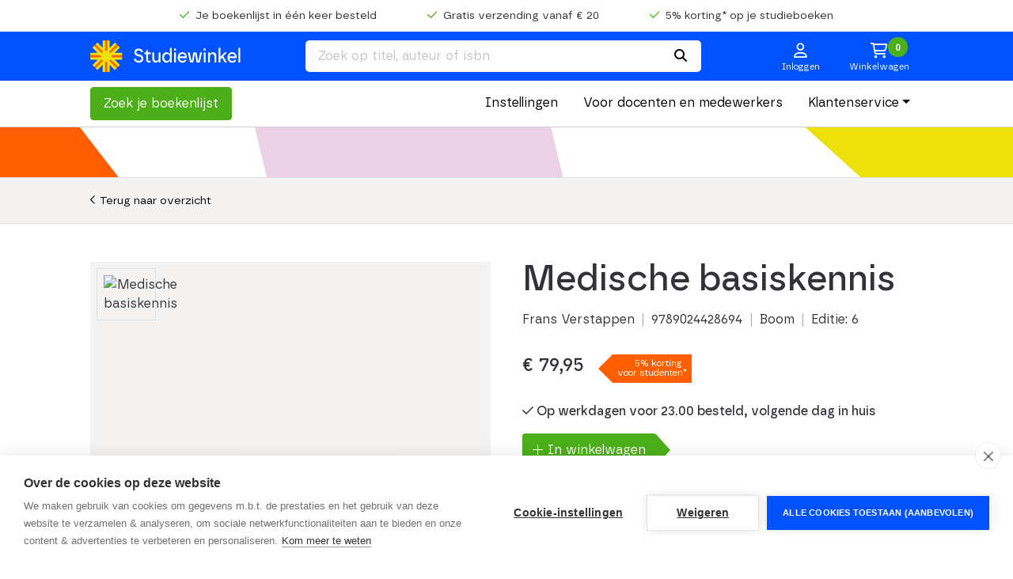

--- FILE ---
content_type: text/html; charset=UTF-8
request_url: https://studiewinkel.nl/product/9789024428694/Medische-basiskennis
body_size: 7541
content:
<!DOCTYPE html>
<html lang="nl">
<head>
<title>Product | Studiewinkel.nl</title>
<meta charset="utf-8">
<meta name="viewport" content="width=device-width">
<meta name="search_title" content="">
<meta name="description" content="">
<meta name="robots" content="index, follow">
<link rel="apple-touch-icon" sizes="180x180" href="/images/favicons/apple-touch-icon.png">
<link rel="icon" type="image/png" sizes="32x32" href="/images/favicons/favicon-32x32.png">
<link rel="icon" type="image/png" sizes="16x16" href="/images/favicons/favicon-16x16.png">
<link rel="manifest" href="/images/favicons/site.webmanifest">
<link rel="mask-icon" href="/images/favicons/safari-pinned-tab.svg" color="#5bbad5">
<link rel="shortcut icon" href="/images/favicons/favicon.ico">
<meta name="msapplication-TileColor" content="#ffffff">
<meta name="msapplication-config" content="/images/favicons/browserconfig.xml">
<meta name="theme-color" content="#ffffff">

    
    <!-- dataLayer -->
    <script>
        window.dataLayer = window.dataLayer || [];

        dataLayer.push({
            'event': 'loadStandardData',
            'page':{
                'type': 'detail',
                'language': 'NL'
            },
            'user':{
                'consentLevel': '',
                'internalTraffic': 'false',
                'loginStatus': 'logged_out'
            }
        });        
    </script>
    <!-- End dataLayer -->

    <!-- Google Tag Manager -->
    <script>
        (function(w,d,s,l,i){w[l]=w[l]||[];w[l].push({'gtm.start': new Date().getTime(),event:'gtm.js'});var f=d.getElementsByTagName(s)[0],j=d.createElement(s),dl=l!='dataLayer'?'&l='+l:'';j.async=true;j.src='https://www.googletagmanager.com/gtm.js?id='+i+dl;f.parentNode.insertBefore(j,f);})(window,document,'script','dataLayer','GTM-PXK9TN5C');
    </script>
    <!-- End Google Tag Manager -->
    

<link rel="stylesheet" type="text/css" media="screen" href="/page_elements/product/css/product.css?v=1746534856">
<link rel="stylesheet" type="text/css" media="screen" href="/css/bootstrap.css?v=1679062256">
<link rel="stylesheet" type="text/css" media="screen" href="/css/all.min.css?v=1679062256">
<link rel="stylesheet" type="text/css" media="screen" href="/css/studiewinkel.css?v=1753452558">
<link rel="stylesheet" type="text/css" media="screen" href="/css/toastify.css?v=1680619224">
<link rel="stylesheet" type="text/css" media="screen" href="/css/swiper-bundle.min.css?v=1692778992">
<script src="/js/jquery-3.6.4.min.js?v=1679062256"></script>
<script src="/js/bootstrap.bundle.js?v=1679062256"></script>
<script src="/js/xsutils.js?v=1741950334"></script>
<script src="/js/studiewinkel.js?v=1749816232"></script>
<script src="/js/toastify.js?v=1682347374"></script>
<script src="/js/index.bundle.min.js?v=1687360729"></script>
<script src="/js/colorthief.js?v=1686041460"></script>
<script src="/js/xsforms.js?v=1718888669"></script>
</head>
<body class="empty ">

    
        <!-- Google Tag Manager (noscript) -->
        <noscript><iframe src="https://www.googletagmanager.com/ns.html?id=GTM-PXK9TN5C height="0" width="0" style="display:none;visibility:hidden"></iframe></noscript>
        <!-- End Google Tag Manager (noscript) -->
    

    <div class="page-content">
        
        

        <header>

            <div class="header-usp-bar"><div class="container"><div class="row"><div class="col-12 px-0 header-usp-bar-content">
                <div class="swiper usp-swiper d-block d-lg-none">
                    <!-- Additional required wrapper -->
                    <div class="swiper-wrapper text-center txt-center">
                        <div class="swiper-slide usp"><i class="fa-regular fa-check"></i>Je boekenlijst in één keer besteld</div>
                        <div class="swiper-slide usp"><i class="fa-regular fa-check"></i>Gratis verzending vanaf &euro; 20</div>
                        <div class="swiper-slide usp"><i class="fa-regular fa-check"></i>5% korting* op je studieboeken</div>
                    </div>
                </div>
                <div class="usp d-none d-lg-inline-block"><i class="fa-regular fa-check"></i>Je boekenlijst in één keer besteld</div>
                <div class="usp d-none d-lg-inline-block"><i class="fa-regular fa-check"></i>Gratis verzending vanaf &euro; 20</div>
                <div class="usp d-none d-lg-inline-block"><i class="fa-regular fa-check"></i>5% korting* op je studieboeken</div>
            </div></div></div></div>

            <div class="header-main-bar">
                <div class="container"><div class="row"><div class="col-12 header-main-bar-content">
                    
                    <div class="header-action d-flex d-lg-none">
                        <button class="btn btn-text btn-space me-2" type="button" data-bs-toggle="offcanvas" data-bs-target="#offcanvasMainNav" aria-controls="offcanvasMainNav"><i class="fa-regular fa-bars"></i></button>
                    </div>

                    <div class="header-logo flex-grow-1 flex-lg-grow-0"><a href="/" class="d-inline-block h-100"><img src="/images/fullsw-logo-diap.svg" alt="Studiewinkel.nl"></a></div>

                    <div class="header-search d-none d-lg-flex">
                        <form action="/zoeken" class="d-flex align-items-center">
                            <input type="text" class="header-search-field" id="header-search-field" name="q" maxlength="50" placeholder="Zoek op titel, auteur of isbn">
                            <button href="javascript:;" onclick="submitSearch()" class="btn-search btn btn-link bg-white"><i class="fa-solid fa-search"></i></button>
                        </form>
                    </div>

                    <div class="header-action">
                        
                            <a href="https://studiewinkel.nl/account/inloggen" class="btn btn-text btn-space btn-inloggen"><i class="fa-regular fa-user d-inline-block"></i><span class="header-action-txt d-none d-md-inline-block">Inloggen</span></a>
                        
                    </div>

                    <div class="header-action">
                        <a href="https://studiewinkel.nl/webshop/winkelwagen" class="btn btn-text px-2 px-md-3">
                            <i class="fa-regular fa-cart-shopping"></i>
                            <span class="header-action-txt d-none d-md-inline-block">Winkelwagen</span>
                            <span id="cart-count"> 0 </span>
                        </a>
                    </div>
                </div></div>
                <div class="row d-flex d-lg-none"><div class="col-12">
                    <form action="/zoeken" class="header-search-mobile">
                        <input type="text" class="header-search-field" id="header-search-field" name="q" maxlength="50" placeholder="Zoek op titel, auteur of isbn">
                        <button href="javascript:;" onclick="submitSearch()" class="btn-search btn btn-link bg-white"><i class="fa-solid fa-search"></i></button>
                    </form>
                </div></div>
                </div>
            </div>

            <div class="header-nav-bar d-none d-lg-block"><div class="container"><div class="row"><div class="col-12 d-flex justify-content-between py-2">
                <a href="https://studiewinkel.nl/boekenlijst-zoeken" class="btn btn-secondary btn-to-cart px-3 rounded">Zoek je boekenlijst</a>
                <ul class="nav">
                    <li class="nav-item">
                        <a class="nav-link" aria-current="page" href="https://studiewinkel.nl/instellingen">Instellingen</a>
                    </li>
                    <li class="nav-item">
                      <a class="nav-link" aria-current="page" href="https://studiewinkel.nl/docenten-en-medewerkers">Voor docenten en medewerkers</a>
                    </li>
                    <li class="nav-item dropdown">
                        <a class="nav-link dropdown-toggle" href="https://studiewinkel.nl/klantenservice" aria-expanded="false">Klantenservice</a>
                        <ul class="dropdown-menu">
                            
                                <li><a href="/klantenservice/veel-gestelde-vragen" class="dropdown-item ">Veelgestelde vragen</a></li>
                            
                                <li><a href="/klantenservice/contact" class="dropdown-item ">Contact met Studiewinkel</a></li>
                            
                        </ul>
                    </li>
                </ul>
            </div></div></div></div>
        </header>
        <!-- mobile menu -->
        <div class="offcanvas offcanvas-start" tabindex="-1" id="offcanvasMainNav" aria-labelledby="offcanvasMainNav">
            <div class="offcanvas-header border-bottom">
                <button type="button" class="btn-close text-reset txt-sw-blue" data-bs-dismiss="offcanvas" aria-label="Close"></button>
                <div id="offcanvasMainNavLabel" class="mb-0">Menu</div>
              </div>
            <div class="offcanvas-body pt-0">
              <div class="py-3">
                  <a href="https://studiewinkel.nl/boekenlijst-zoeken" class="btn btn-secondary btn-to-cart px-3 rounded w-100">Zoek je boekenlijst</a>
              </div>
              <div class="border-top py-4">
                  <ul class="nav w-100">
                      <li class="nav-item w-100">
                        <a class="nav-link ps-1" aria-current="page" href="https://studiewinkel.nl/instellingen"><i class="fa-regular fa-chevron-right txt-sw-blue ms-1 me-2"></i> Instellingen</a>
                      </li>
                      <li class="nav-item w-100">
                        <a class="nav-link ps-1" aria-current="page" href="https://studiewinkel.nl/docenten-en-medewerkers"><i class="fa-regular fa-chevron-right txt-sw-blue ms-1 me-2"></i> Voor docenten en medewerkers</a>
                      </li>
                      <li class="nav-item w-100">
                          <a class="nav-link ps-1" href="#" role="button" aria-expanded="true"><i class="fa-regular fa-chevron-right txt-sw-blue ms-1 me-2"></i> Klantenservice</a>
                          <ul class="list-unstyled w-100 ps-3">
                                
                                    <li><a href="/klantenservice/veel-gestelde-vragen" class="dropdown-item ">Veelgestelde vragen</a></li>
                                
                                    <li><a href="/klantenservice/contact" class="dropdown-item ">Contact met Studiewinkel</a></li>
                                
                          </ul>
                      </li>
                  </ul>
              </div>
          </div>
          <div class="offcanvas-footer">
                
                    <a href="/voorwaarden/algemene-voorwaarden" class="link-light-grey ">Algemene voorwaarden</a><br>
                
                    <a href="/voorwaarden/privacy" class="link-light-grey ">Privacyverklaring</a><br>
                
                &copy; Studiewinkel.nl 2026
          </div>
        </div>

            
        <main>
            <div class="xs-area">
    <script type="module">
    import * as Lightbox from '/js/index.bundle.min.js';
    
    const options = {
          keyboard: true,
          size: 'sm'
      };

    document.querySelectorAll('.lightbox').forEach((el) => el.addEventListener('click', (e) => {
      e.preventDefault();
      const lightbox = new Lightbox(el, options);
      lightbox.show();
    }));
</script>

<script>
    $(function(){
        $(document).prop('title', 'Medische basiskennis, Frans Verstappen | 9789024428694 | Studiewinkel.nl');
        $('meta[name="description"]').attr('content', 'Binnen het brede veld van de steeds verder ontwikkelde geneeskundige kennis geeft Medische Basiskennis een integraal overzicht van de hoofdza...');
    });

	dataLayer.push({
		event: "view_item",
		ecommerce: {
			items: [{
				item_name: "Medische basiskennis", // Name or ID is required.
				item_id: "9789024428694",
				item_brand: "Boom",
				item_variant: "Paperback",
				quantity: 1,
				price: 79.95
			}]
		}
	});

	function addToCart_GTMDatalayer() {
		// Measure when a product is added to a shopping cart
		dataLayer.push({
			event: "add_to_cart",
			ecommerce: {
				items: [{
					item_name: "Medische basiskennis", // Name or ID is required.
					item_id: "9789024428694",
					item_brand: "Boom",
					item_variant: "Paperback",
					quantity: 1,
					price: 79.95
				}]
			}
		});
	}

</script>



<div class="pe--product pt-0">

    <div class="page-title centercenter border-bottom" id="header"></div>

    <section class="bg-grey-light border-bottom">
        <div class="container">
            <div class="row">
                <div class="col py-3">
                <a href="javascript:history.go(-1);" class="link-black small"><i class="fa-regular fa-chevron-left fa-sm"></i> Terug naar overzicht</a>
                </div>
            </div>
        </div>
    </section>

	<div class="container py-5">
		<div class="row">
			<div class="col">
				<div class="product-grid"><!-- start grid -->

					<!-- product images -->
					<div class="image">
						<div class="product-images mb-4">
							<div class="product-image-nav">
								
									<div class="image-nav " data-preview="https://boeken-cdn.e-activesites.nl/indeximages/9789024428694-600-0.jpg" id="imageNav1"><img src="https://boeken-cdn.e-activesites.nl/indeximages/9789024428694-600-0.jpg" alt="Medische basiskennis"></div>
								
							</div>
							
								
								<figure class="product-image" id="productImage1">
									<a href="https://boeken-cdn.e-activesites.nl/indeximages/9789024428694-600-0.jpg" data-toggle="lightbox" data-gallery="gallery" class="lightbox" data-caption="Medische basiskennis" class="product-image-wrapper">
										<img src="https://boeken-cdn.e-activesites.nl/indeximages/9789024428694-600-0.jpg" alt="Medische basiskennis" id="product-image" crossorigin="anonymous" class="colorthief" loading="lazy">
									</a>

                                    

								</figure>
																
							
						</div>
					</div>

					<script>
						$(function() {
							$('.image-nav').on( 'click', function() {
								$('.product-image').hide();
								$('.image-nav').removeClass('active');
								$(this).addClass('active');
								id=$(this).attr('id').substr(8);
								$('#productImage'+id).show();
							});
						});
					</script>

                    <script type="application/ld+json">
                        {
                            "@context":"https://schema.org",
                            "@type":"Book",
                            "@id":"https://studiewinkel.nl/product/9789024428694/Medische-basiskennis",
                            "name":"Medische basiskennis",
                            "description":"Binnen het brede veld van de steeds verder ontwikkelde geneeskundige kennis geeft Medische Basiskennis een integraal overzicht van de hoofdzaken ov...",
                            "author": [
                    {"@type": "Person","name": "Frans Verstappen"}
            ],
                            "url":"https://studiewinkel.nl/product/9789024428694/Medische-basiskennis",
                            "publisher": "Boom",
                            "bookFormat": "Paperback",
                            "image":"https://boeken-cdn.e-activesites.nl/indeximages/9789024428694-600-0.jpg",
                            "isbn":"9789024428694"
                        }
                    </script>


					<!-- product information -->
					<div class="info">

						<div class="mb-3 xs-area">
							<h1 class="">Medische basiskennis</h1>
							



						</div>
						<div class="product-author mb-2">Frans Verstappen <span class="pipe">|</span> 9789024428694  <span class="pipe">|</span> Boom  <span class="pipe">|</span> <nobr>Editie: 6</nobr></div>



                        

						<div class="product-conversion mt-4 mb-5">

                            <div class="d-flex align-items-center mb-4">

							<div class="product-price align-items-start mb-0">
								
									<ins class="h3 mb-0">&euro; 79,95</ins>
								
							</div>

                            
                                <div class="student-discount-bubble" onclick="document.location.href='#student-discount-footnote';">5% korting&nbsp;&nbsp;<br>voor studenten*</div>
                            

                            </div>

                            


							
								
                                    <div class="product-delivery leverbaar"><i class="far fa-check"></i> Op werkdagen voor 23.00 besteld, volgende dag in huis </div>
                                

								<div class="mt-3">
									<button class="btn btn-primary btn-to-cart pointy" onclick="cart.addToCart('9789024428694'); addToCart_GTMDatalayer();"><i class="fal fa-plus"></i> In winkelwagen</button>
								</div>
							

                            
						</div>

						<div class="product-description my-4 pt-4 border-top">
							<h3 class="h5 poppins">Omschrijving</h3>

							<div class="product-description-short">
								Binnen het brede veld van de steeds verder ontwikkelde geneeskundige kennis geeft Medische Basiskennis een integraal overzicht van de hoofdzaken over gezondheid en ziekte, samengebracht in een goed bestudeerbaar boek van beperkte omvang.<br />
<br />
Medische Basiskennis beschrijft de basisprocessen van het menselijke lichaam in inleidende hoofdstukken over celbiologie, algemene pathologie en immunologie. ...
							</div>

								
									<a href="javascript:;" onclick="showFullProductDescription();" role="button" class="product-description-link link-black d-inline-block mt-2">Toon volledige omschrijving <i class="fa-regular fa-chevron-right fa-sm"></i></a>
									<div class="product-description-long d-none">
									Binnen het brede veld van de steeds verder ontwikkelde geneeskundige kennis geeft Medische Basiskennis een integraal overzicht van de hoofdzaken over gezondheid en ziekte, samengebracht in een goed bestudeerbaar boek van beperkte omvang.<br />
<br />
Medische Basiskennis beschrijft de basisprocessen van het menselijke lichaam in inleidende hoofdstukken over celbiologie, algemene pathologie en immunologie. Daarna volgen hoofdstukken met als onderwerp een veelvoorkomende chronische aandoening. Deze verschaffen een algemeen inzicht in bouw, functie en ziekte van het menselijk lichaam en over ontwikkeling en groei en veroudering. <br />
<br />
Medische Basiskennis probeert, onder meer met behulp van vele schematische tekeningen, de kloof tussen praktijkgerichte instructie en diepgravende specialistische geneeskundeboeken te overbruggen. Het verduidelijken van processen staat in dit boek voorop.<br />
<br />
De inhoud van deze 6e druk is geactualiseerd en herzien en de bijbehorende website voor studenten en docenten, www.medischebasiskennis6edruk.nl, is sterk uitgebreid en geactualiseerd. Zo is er een online begrippentrainer beschikbaar waarmee studenten de termen die achterin het boek staan makkelijker onder de knie kunnen krijgen.<br />
<br />
Doelgroep: studenten van medische en paramedische opleidingen; studenten aan opleidingen verpleegkunde; alle andere richtingen binnen de gezondheidswetenschappen; interessant voor iedereen die reeds werkzaam is binnen deze vakgebieden.
									</div>
								

								<script>
									function showFullProductDescription() {
										$('.product-description-link').addClass('d-none');
										$('.product-description-short').addClass('d-none');
										$('.product-description-long').removeClass('d-none').addClass('d-block');
									}
								</script>

						</div>

						

					</div>


					<!-- product specifications -->
					<div class="specs">

						

						<div class="product-specs mb-4">
							<h3 class="h5 poppins">Specificaties</h3>

							<div class="collapse show" id="specs">
								<div class="product-specs-table d-flex flex-wrap">
									<div class="product-specs-label">ISBN</div><div class="product-specs-data">9789024428694</div>
									<div class="product-specs-label">Bindwijze</div><div class="product-specs-data">Paperback</div>
                                    
									<div class="product-specs-label">Verschijningsdatum</div><div class="product-specs-data">16 juli 2020</div>
									<div class="product-specs-label">Aantal pagina's</div><div class="product-specs-data">542 pagina's</div>
									<div class="product-specs-label">Afmetingen</div><div class="product-specs-data">240 x 170 x 26 mm</div>
									<div class="product-specs-label">Gewicht</div><div class="product-specs-data">1053 gram</div>
									<div class="product-specs-label">Uitgeverij</div><div class="product-specs-data">Boom</div>
									<div class="product-specs-label">Editie</div><div class="product-specs-data">6</div>
								</div>
							</div>
						</div>
					</div>

					<!-- groups/related items -->
					

					

				</div><!-- end grid -->
			</div>
		</div>
	</div>

	<div class="mb-4">
		&nbsp;
	</div>
    
</div> <!-- END ROW -->


<div class="student-discount-bar" id="student-discount-footnote">
    <div class="container">
        <div class="row py-2">
            <div class="col-12 col-md-auto d-flex align-items-center">
                <img src="/images/voetnoot_star.gif" alt="Studiewinkel.nl" width="17" height="17">
                <div class="h5 txt-sw-orange mb-0 ms-2">5% studentenkorting</div>
            </div>
            <div class="col d-flex align-items-center flex-grow-1">
                <div>
                * Krijg nu 5% studentenkorting bij aankoop van 2 of meer Nederlandstalige studieboeken. <a href="https://studiewinkel.nl/voorwaarden/studentenkorting" class="link-black ms-1">Zie de actievoorwaarden <i class="fa-regular fa-chevron-right fa-sm"></i></a> 
                </div>
            </div>
        </div>
    </div>
</div>
                
                
                
<!-- Hou mij op de hoogte dialog -->
<div class="position-relative">
    <dialog id="mailDialog">
        <form id="product-deliverability-update" data-form='{"onsubmit":"registerAvailableNotification",
"token": "f954069b5ebe38da41e640bc448f18d16446c8f97a55f12bcd3446d4e2f6e893" }'>
            <input type="hidden" id="mailEAN" name="ean" value="">
            <div class="padding">
                <div class="h4 mb-4">Ja, stuur een bericht wanneer beschikbaar</div>
                
                <div class="container px-0">
                <div class="row">
                    <div class="col-3 pe-md-4"><img src="" alt="" id="mailImage" class="w-100"></div>
                    <div class="col-9">
                        <p><span id="mailTitle" class="fw-bold">Dit product</span> is mogelijk tijdelijk uitverkocht of in herdruk. Laat hieronder je e-mailadres achter en we sturen je een alert als het boek weer beschikbaar is.</p> 
                        <div class="mt-3 mb-4">

                            <div class="form-group" data-element='{"type": "single", "name": "email", "placeholder" : "Je e-mailadres", "validator": "email", "transform" : "lowercase"}'>
                                <label for="email" class="form-label">E-mailadres</label>
                                <input type="text" id="email" name="email" placeholder="E-mail" class="xs-form-field form-control" value="">
                                <div class="invalid-feedback">Controleer je e-mailadres.</div>
                            </div>    
                        </div>
                        <div class="text-end">
                            <div class="form-group xs-form-submit">
                                <button type="submit" class="btn btn-primary pointy w-50">Insturen</button>

                                <div class="invalid-feedback form-feedback">Controleer het formulier.</div>
                                <div class="valid-feedback form-feedback">...</div>
                            </div>
                        </div>
                    </div>
                </div>
            </div>
        </form>
    </dialog>
</div>

<script>

    $(function () {

        //_paq.push(['ecommerceProductDetailView',[{sku: '9789024428694', name: 'Medische basiskennis', category: 'Product_page', price: '79.95', quantity: 1}]]);

        const mailDialog=document.getElementById('mailDialog');

        mailDialog.addEventListener("click", e => {
            const dialogDimensions=mailDialog.getBoundingClientRect();
            if (e.clientX < dialogDimensions.left || e.clientX > dialogDimensions.right || e.clientY < dialogDimensions.top || e.clientY > dialogDimensions.bottom) {
                if (e.target.id!='mail-dialog' && e.target.parentElement.id!='mail-dialog') {
                    mailDialog.close()
                }
            }
        });

        new XSForms('product-deliverability-update');
    });

    function showMailSelector(ean,title,img) {
        $('#mailDialog #mailEAN').val(ean);
        $('#mailDialog #mailTitle').html(title);
        $('#mailDialog #mailImage').attr("src",img);
        mailDialog.showModal();
    }

    function registerAvailableNotification(form,a) {
        form.displaySuccessMessage('Een ogenblik...');
        form.lock();
        let ean=$('#mailEAN').val();
        XSRequest.postData(`/api/products/${ean}/notification`, a)
            .then(result => {
                if (result.status=="OK") {
                    form.displaySuccessMessage('Je verzoek is verwerkt.');
                    setTimeout(() => { 
                        window.location.reload(); }, 500
                    );
                } else {
                    console.log(result);
                    form.displayErrorMessage(result.error);
                }
                form.unlock();
            })
            .catch(error => {
                form.unlock();
                form.displayErrorMessage("Er is een fout opgetreden bij het verwerken van je verzoek.");
                console.error(error);
            });
    }

</script>
</div>

        </main>


        <footer>
            <div class="container">
        
                <div class="row pt-5">
                    <div class="col-12 col-lg-3 mb-5">
                        <a href="https://studiewinkel.nl/boekenlijst-zoeken" class="btn btn-secondary btn-to-cart px-3 rounded">Zoek je boekenlijst</a><br>
                    </div>
                    <div class="col-12 col-lg-3 mb-5">
        
                        <div class="mb-3">
                            
                                <a href="https://studiewinkel.nl/account/inloggen" class="link-white fw-bold">Inloggen</a><br>
                            
                        </div>
        
                        <a href="https://studiewinkel.nl/klantenservice" class="link-white fw-bold">Klantenservice</a><br>
                        <a href="https://studiewinkel.nl/klantenservice/veel-gestelde-vragen" class="link-white">Veelgestelde vragen</a><br>
                        <a href="https://studiewinkel.nl/klantenservice/staat-je-lijst-er-niet-bij" class="link-white">Staat je lijst er niet bij?</a><br>
                        <a href="https://studiewinkel.nl/klantenservice/contact" class="link-white">Contact</a><br>
                        
        
                    </div>
                    <div class="col-12 col-lg-3 mb-5">
                        <a href="https://studiewinkel.nl/instellingen" class="link-white fw-bold">Instellingen</a><br>
                        <a href="https://studiewinkel.nl/docenten-en-medewerkers" class="link-white fw-bold">Docenten en medewerkers</a><br>
                        <a href="https://studiewinkel.nl/blog" class="link-white fw-bold">Blog</a><br>
                    </div>
                    <div class="col-12 col-lg-3 mb-5">
                        <div class="mb-3">
                        <a href="https://studiewinkel.nl/over-ons" class="link-white fw-bold">Over Studiewinkel.nl</a><br>
                        </div>
        
                        
                            <a href="/voorwaarden/algemene-voorwaarden" class="link-light-grey ">Algemene voorwaarden</a><br>
                        
                            <a href="/voorwaarden/privacy" class="link-light-grey ">Privacyverklaring</a><br>
                        
                        <br>
                        &copy; Studiewinkel.nl 2026
                    </div>
                </div>
        
                <div class="row pt-5">
                    <div class="col-12 mb-5">
                        <img src="/images/sw_beeldmerk.svg" class="sw-dot" alt="Studiewinkel.nl">
                        
                    </div>
                </div>
                   
                <div class="row">
                    <div class="col-12 py-5">
                        <img src="/images/sw_woordbeeld.svg" class="w-100" alt="Studiewinkel.nl">
                    </div>
                </div>
            </div>
        </footer> 
    </div>

    <script>
        let cartItems=null;
        var cart=new C_Cart('',cartItems);
    
        $(function() {
            if (!cart.isEmpty()) {
                cart.insertItemCount();
                cart.insertHeaderCart();
            }
        });
    
    </script>        
<script src="/js/swiper-bundle.min.js?v=1692778992"></script>
<script src="/js/lottie_svg.min.js?v=1685091042"></script>
<script src="/js/stwnkl_animation.js?v=1685452040"></script>
</body>
</html>

--- FILE ---
content_type: text/css
request_url: https://studiewinkel.nl/page_elements/product/css/product.css?v=1746534856
body_size: 273
content:
.carousel-control-prev, .carousel-control-next { position: fixed !important; }

.modal-content								{ width: auto; }
.carousel-item-image-wrapper				{ position: relative; max-height: 80vh; }
.carousel-item-image-wrapper img				{ max-height: 80vh !important; }
.modal										{ display: flex !important; }


.carousel-control							{ display: none; }

.product-image ~ .product-image 			{ display: none; }

.blink {
    animation: blink-animation 1s steps(2, start) infinite;
}

@keyframes blink-animation {
to {
    visibility: hidden;
}
}

--- FILE ---
content_type: text/css
request_url: https://studiewinkel.nl/css/studiewinkel.css?v=1753452558
body_size: 10349
content:
  /* borna-regular-webfont */
  @font-face {
    font-display: swap; /* Check https://developer.mozilla.org/en-US/docs/Web/CSS/@font-face/font-display for other options. */
    font-family: 'Borna Regular';
    font-style: normal;
    font-weight: 400;
    src: url('../fonts/borna-regular-webfont.woff2') format('woff2'), /* Chrome 36+, Opera 23+, Firefox 39+ */
         url('../fonts/borna-regular-webfont.woff') format('woff'); /* Chrome 5+, Firefox 3.6+, IE 9+, Safari 5.1+ */
  }
  
  /* borna-regularitalic-webfont */
  @font-face {
    font-display: swap; /* Check https://developer.mozilla.org/en-US/docs/Web/CSS/@font-face/font-display for other options. */
    font-family: 'Borna Regular Italic';
    font-style: normal;
    font-weight: 400;
    src: url('../fonts/borna-regularitalic-webfont.woff2') format('woff2'), /* Chrome 36+, Opera 23+, Firefox 39+ */
         url('../fonts/borna-regularitalic-webfont.woff') format('woff'); /* Chrome 5+, Firefox 3.6+, IE 9+, Safari 5.1+ */
  }
  
  /* borna-medium-webfont */
  @font-face {
    font-display: swap; /* Check https://developer.mozilla.org/en-US/docs/Web/CSS/@font-face/font-display for other options. */
    font-family: 'Borna Medium';
    font-style: normal;
    font-weight: 500;
    src: url('../fonts/borna-medium-webfont.woff2') format('woff2'), /* Chrome 36+, Opera 23+, Firefox 39+ */
         url('../fonts/borna-medium-webfont.woff') format('woff'); /* Chrome 5+, Firefox 3.6+, IE 9+, Safari 5.1+ */
  }
  
  /* borna-semibold-webfont */
  @font-face {
    font-display: swap; /* Check https://developer.mozilla.org/en-US/docs/Web/CSS/@font-face/font-display for other options. */
    font-family: 'Borna Semibold';
    font-style: normal;
    font-weight: 600;
    src: url('../fonts/borna-semibold-webfont.woff2') format('woff2'), /* Chrome 36+, Opera 23+, Firefox 39+ */
         url('../fonts/borna-semibold-webfont.woff') format('woff'); /* Chrome 5+, Firefox 3.6+, IE 9+, Safari 5.1+ */
  }
  
  :root {
    --txt-color-headers: #323238;
    --txt-color:        #323238;
    --grey-light:       #F4F3F1;
    --grey:             #CFCFCD;
    --grey-mid:         #B1B1B1;
    --grey-dark:        #7D7D7D;
    --sw-blue:          #0052FF;
    --sw-blue-light:    #E3EBFE;
    --sw-blue-light-bg: #f0f5ff;
    --sw-orange:        #FF5F00;
    --sw-green:         #4CAF1A;
    --sw-green-hover:   #43a015;
    --sw-yellow:        #EDE20C;
    --sw-pink:          #EBD1E6;
    --sw-pink-soft:     #EAE0DA;
    --sw-grey:          #B1B1B1;
    --border-color:     #CFCFCD;
    --primary-font-set: 'Borna Regular',Arial, Helvetica, sans-serif;
    --medium-font-set: 'Borna Medium',Arial, Helvetica, sans-serif;
    --footer-height: 25rem;
  }

  /* FONTAWESOME */
  .icon::before {
    display: inline-block;
    text-rendering: auto;
    -webkit-font-smoothing: antialiased;
  }

/* Boottrap override */
input::placeholder {
    color: rgb(196, 196, 196) !important;
}


html,body       { height: 100%; }
.basefont,
body            { font: 400 16px/24px 'Borna Regular',Arial, Helvetica, sans-serif; color: var(--txt-color); }
p               { margin-bottom: 0; }

.mtop           { padding-top: 4rem; }
.mbottom        { padding-bottom: 4rem; }
.border-top     { border-top: 1px solid var(--border-color) !important; }

.pipe           { color: var(--sw-grey); margin-left: 0.2rem; margin-right: 0.2rem; }
.card           { border-radius: 0; border: 0; }
.bold           { font-weight: 700; }
.shadow         { box-shadow: 0px 1px 3px rgba(0, 0, 0, 0.1) !important; }

.centercenter   { display: flex; justify-content: center; align-items: center; }
.py-6           { padding-top: 4rem !important; padding-bottom: 4rem !important; }
.page-content   { height: auto !important; min-height: 100vh; display: flex; flex-direction: column; }
/* main            { margin-bottom: auto; } */
main            { display:flex; flex-direction: column; flex-grow: 1; margin-bottom: auto; }
.back-to-top    { position: fixed; right: 10px; bottom: 20px; width: auto; }


@media (min-width: 768px) {
    .container, .container-xxl, .container-xl, .container-lg, .container-md, .container-sm { padding-right: 2.75rem; padding-left: 2.75rem; }
}

/* colors */
.txt-grey               { color: var(--grey); }
.txt-grey-dark          { color: var(--grey-dark); }
.txt-sw-grey            { color: var(--sw-grey); }
.txt-sw-orange          { color: var(--sw-orange); }
.txt-sw-blue            { color: var(--sw-blue); }
.txt-sw-green           { color: var(--sw-green); }
.bg-grey-light          { background-color: var(--grey-light); }
.bg-sw-green            { background-color: var(--sw-green); }
.bg-sw-blue             { background-color: var(--sw-blue); }

/* weight */
.fw-medium              { font-family: var(--medium-font-set) !important; }

/* headers */
main h1, main .h1     { font-family: 'Borna Medium'; font-size: clamp(24px, 4vw, 45px); line-height: clamp(24px, 4vw, 45px); }
main h2, main .h2     { font-family: 'Borna Medium'; font-size: clamp(16px, 4vw, 28px); line-height: clamp(27px, 4vw, 36px); }
main h3, main .h3     { font-family: 'Borna Medium'; font-size: clamp(15px, 4vw, 24px); line-height: clamp(27px, 4vw, 32px); }
main h4, main .h4     { font-family: 'Borna Medium'; font-size: clamp(15px, 3vw, 18px); line-height: clamp(22px, 4vw, 28px); }
main h5, main .h5     { font-family: 'Borna Medium'; font-size: clamp(15px, 3vw, 16px); line-height: clamp(22px, 4vw, 26px); }
main h6, main .h6     { font-family: 'Borna Bold'; font-size: clamp(14px, 3vw, 15px); line-height: clamp(20px, 4vw, 24px); }

/* usp */
.usp-swiper { width: 100%; height: 40px; } 


/* Website alert */
.alert-website { color: var(--txt-color); background-color: var(--sw-pink); border-color: var(--sw-pink); padding: 0.5rem 1rem; margin-bottom: 0; }
.alert-website .btn-close { padding: 0.75rem 1rem; background-size: 0.75em; }

body .alert-website    { display: none; }
body .header-usp-bar   { display: block; }
body.active-alert-website .alert-website    { display: block; }
body.active-alert-website .header-usp-bar   { display: none; }


header                              { display: flex; flex-direction: column; position: sticky; top: 0; z-index: 500; background: #FFF; transition: all .3s; }
.site-alert                         { padding: 0.5rem 1rem; border-bottom: 1px solid var(--border-color); text-align: center; background-color: var(--sw-pink); }

body.scrolldown header              { top: -185px;  }
body.scrollup header                { top: 0px; -webkit-box-shadow: 0px 0px 6px 3px rgba(0,0,0,0.18); -moz-box-shadow: 0px 0px 6px 3px rgba(0,0,0,0.1); box-shadow: 0px 0px 6px 3px rgba(0,0,0,0.1); }
header .btn                         { border-radius: 0; }

header .site-alert                  { padding: 0.5rem 1rem; }

header .header-usp-bar              { border-bottom: 1px solid var(--border-color); }
.header-usp-bar-content             { display: flex; justify-content: center; }
.header-usp-bar-content .usp        { padding: 0.5rem 1rem; font-size: 16px; color: var(--txt-color); font-weight: 700; }
@media (min-width: 768px) {
    .header-usp-bar-content .usp        { font-size: 14px; font-weight: 500; }
}
.header-usp-bar-content .usp .fa-check  { color: var(--sw-green); margin-right: 0.5rem; }

header .header-main-bar             { background-color: var(--sw-blue); }
.header-main-bar-content            { display: flex; }

.header-nav-bar                     { order: 3; border-bottom: 1px solid var(--border-color); }

.header-logo                        { padding: 11px 0; }
.header-logo img                    { height: 34px; }
.header-search-mobile               { display: flex; height: 43px; position: relative; margin: 0.4rem 0.7rem 1rem 0.7rem; }

.header-search                      { padding: 11px 2rem; flex-grow: 1; justify-content:center; }
.header-search form                 { position: relative; height: 100%; width: 100%; max-width: 500px; overflow: hidden; }
.header-search-field                { width: 100%; height: 100%; border: 0; padding-left: 1rem; outline: 0; border-radius: 5px; }
.header-search-mobile .btn-search,
.header-search .btn-search          { position: absolute; right:5px; color: #000; }
.header-actions                     { display: flex; align-items: center; }
.header-action                      { display: flex; align-items: center; height: 100%; min-width: 3.5rem; }
.header-action .btn.btn-text        { position: relative; color: #FFF; height: 100%; align-items: center; display: inline-flex; flex-direction: column; justify-content: center; padding: 0.7rem 1.2rem 0.375rem 1.2rem;  }
.header-action .fa-solid,
.header-action .fa-regular          { font-size: 1.2rem; margin-bottom: 4px; }
.header-action .header-action-txt   { font-size: 0.7rem; }
#cart-count                         { position: absolute; top: 6px; right: -8px; z-index: 5; background-color: var(--sw-green); border-radius: 20px; width: 22px; height: 22px; display: flex;
                                    vertical-align: top; align-items: center; justify-content: center;
                                    font-size: 0.75em; font-weight: 700; line-height: 1; color: #fff; 
                                    }
#cart-count.green                   { background-color: var(--sw-green); }
header .dropdown:focus .dropdown-menu,
header .dropdown:hover .dropdown-menu, 
header .dropdown-menu               { margin-left: -2rem !important; }


@media (min-width: 768px) {
    .header-logo                    { }
    .header-logo img                { height: 40px; }
    .header-action                  { border-left: 0px; }
    .checkout .header-logo          { border-right: 0; }
    #cart-count                     { width: 25px; height: 25px; right: 18px; }
    header .dropdown:hover .dropdown-menu { display: block;  }
}

@media (min-width: 1024px) {
    header .header-usp-bar          { order: 1; border-bottom: 0; }
    header .header-main-bar         { order: 2; }
    .header-usp-bar-content .usp    { padding: 0.5rem 2rem; }
}

header .account-name                { display: inline-block; max-width: 150px; white-space: nowrap; overflow: hidden; text-overflow: ellipsis; }


/* mobile menu */
.offcanvas-header                   { display: flex; align-items: center; padding: 20px 1rem 19px; justify-content: flex-start;  }
.offcanvas-header .btn-close        { margin-right: 0.3rem; }
.offcanvas-footer                   { padding: 1rem 1rem 6.5rem 1.5rem; background: url('/images/bg_dialog.gif') bottom center no-repeat; background-size: contain;  }

/* Homepage content */
.large-icon-wrapper     { display: flex; justify-content: center; align-items: center; height: 210px; font-size: 70px; margin-bottom: 1rem; }
.icon1                  { background-color: var(--sw-pink); }
.icon2                  { background-color: var(--sw-yellow); }
.icon3                  { background-color: var(--sw-blue-light); }
.icon4                  { background-color: var(--sw-green); }



/* Buttons */
.btn                    { font-size: inherit; border-radius: 0.2rem; position: relative; padding: 0.5rem 0.75rem; }
.btn.btn-link           { text-decoration: none; }

.btn:focus,
.btn:focus-visible      { outline: 0 !important; box-shadow: 0 0 0 0 rgba(0, 0, 0, 0) !important; }
.btn.pointy             { margin-right: 15px; white-space: nowrap; }
.btn.w-100.pointy       { width: CALC(100% - 19px) !important; }
.btn.pointy::after {
    content: " ";
    width: 0; height: 0;
    border-left: 21px solid #0d6efd;
    border-top: 21px solid transparent;
    border-bottom: 21px solid transparent;
    position: absolute; right: -19px; top: -1px;
    transition: color 0.15s ease-in-out, background-color 0.15s ease-in-out, border-color 0.15s ease-in-out, box-shadow 0.15s ease-in-out;
}

/* .btn.pointy.focus::after,
.btn.pointy:focus::after,
.btn.pointy.active::after,
.btn.pointy:active::after,
.btn.pointy:hover::after                { border-left: 19px solid #0042cc !important; } */

.btn-primary                            { background-color: #0d6efd; }
.btn-primary:focus,
.btn-primary:hover                      { background-color: #0042cc; }

.btn-primary.btn-orange                 { color: var(--sw-orange); border-color: var(--sw-orange); background-color: #FFF; }
.btn-primary.btn-orange:focus,
.btn-primary.btn-orange:hover           { background-color: #fa7325; border-color: #fa7325; color: #FFF; }
/* .btn-primary.btn-orange:hover           { background-color: #fa7325; border-color: #fa7325; color: #FFF; } */

.btn.btn-mandatory                 { color: #FFF; border-color: var(--sw-green); background-color: var(--sw-green); cursor: default; }
.btn.btn-mandatory:focus,
.btn.btn-mandatory:hover           { background-color: var(--sw-green); border-color: var(--sw-green); color: #FFF; cursor: default; }

.btn.btn-info                 { color: var(--sw-blue); border-color: var(--sw-blue); background-color: #FFF; cursor: default; }
.btn.btn-info:focus,
.btn.btn-info:hover           { color: var(--sw-blue); border-color: var(--sw-blue); background-color: #FFF; cursor: default; }


.btn.btn-primary.pointy::after          { border-left: 19px solid #0d6efd; }
.btn.btn-primary.pointy.focus::after,
.btn.btn-primary.pointy:focus::after,
.btn.btn-primary.pointy.active::after,
.btn.btn-primary.pointy:active::after,
.btn.btn-primary.pointy:hover::after    { border-left: 19px solid #0042cc; }

.btn.btn-primary.pointy[disabled]           { background-color: var(--grey-mid); border-color: var(--grey); }
.btn.btn-primary.pointy.disabled::after,
.btn.btn-primary.pointy[disabled]::after    { border-left: 19px solid var(--grey-mid) !important; }



.btn-secondary                          { background-color: #FFF; border-color: var(--border-color); color: var(--txt-color); }
.btn-secondary:hover                    { background-color: var(--sw-blue); border-color: var(--sw-blue); color: #FFF; -webkit-box-shadow: 0px 0px 2px 1px rgba(0,0,0,0.18); -moz-box-shadow: 0px 0px 2px 1px rgba(0,0,0,0.18); box-shadow: 0px 0px 2px 1px rgba(0,0,0,0.18);}

.btn.btn-secondary.pointy::after        { border-left: 19px solid var(--grey-dark); }
.btn.btn-secondary.pointy.focus::after,
.btn.btn-secondary.pointy:focus::after,
.btn.btn-secondary.pointy.active::after,
.btn.btn-secondary.pointy:active::after,
.btn.btn-secondary.pointy:hover::after    { border-left: 19px solid var(--sw-grey) !important; }

.btn.btn-secondary.btn-to-cart                { background-color: var(--sw-green); border-color: var(--sw-green); color: #fff; }
.btn.btn-secondary.btn-to-cart:hover          { background-color: var(--sw-green-hover); border-color: var(--sw-green-hover); }
.btn.btn-secondary.btn-to-cart.pointy::after  { border-left: 19px solid var(--sw-green); }
.btn.btn-secondary.btn-to-cart.pointy.focus::after,
.btn.btn-secondary.btn-to-cart.pointy:focus::after,
.btn.btn-secondary.btn-to-cart.pointy.active::after,
.btn.btn-secondary.btn-to-cart.pointy:active::after,
.btn.btn-secondary.btn-to-cart.pointy:hover::after { border-left: 19px solid var(--sw-green-hover); }

.btn.btn-primary.btn-to-cart                { background-color: var(--sw-green); border-color: var(--sw-green); }
.btn.btn-primary.btn-to-cart:hover          { background-color: var(--sw-green-hover); border-color: var(--sw-green-hover); }
.btn.btn-primary.btn-to-cart.pointy::after  { border-left: 19px solid var(--sw-green); }
.btn.btn-primary.btn-to-cart.pointy.focus::after,
.btn.btn-primary.btn-to-cart.pointy:focus::after,
.btn.btn-primary.btn-to-cart.pointy.active::after,
.btn.btn-primary.btn-to-cart.pointy:active::after,
.btn.btn-primary.btn-to-cart.pointy:hover::after { border-left: 19px solid var(--sw-green-hover); }

.btn-primary:disabled, 
.btn-primary.disabled,
.btn.btn-primary.btn-disabled                { background-color: var(--grey-mid) !important; border-color: var(--grey-mid) !important; color: #FFF; }
.btn.btn-primary.btn-disabled:hover          { background-color: var(--grey-mid) !important; border-color: var(--grey-mid) !important; color: #FFF; }
.btn.btn-primary.btn-disabled.pointy::after  { border-left: 19px solid var(--grey); }
.btn.btn-primary.btn-disabled.pointy.focus::after,
.btn.btn-primary.btn-disabled.pointy:focus::after,
.btn.btn-primary.btn-disabled.pointy.active::after,
.btn.btn-primary.btn-disabled.pointy:active::after,
.btn.btn-primary.btn-disabled.pointy:hover::after { border-left: 19px solid var(--grey-mid); }

.btn-round      { width:38px; height: 38px; border-radius: 19px; }

@media (max-width: 767.9px) {
    #startlmlwizard.btn.btn-primary                { background-color: var(--sw-green); border-color: var(--sw-green); }
    #startlmlwizard.btn.btn-primary:hover          { background-color: var(--sw-green-hover); border-color: var(--sw-green-hover); }
    #startlmlwizard.btn.btn-primary.pointy::after  { border-left: 19px solid var(--sw-green); }
    #startlmlwizard.btn.btn-primary.pointy.focus::after,
    #startlmlwizard.btn.btn-primary.pointy:focus::after,
    #startlmlwizard.btn.btn-primary.pointy.active::after,
    #startlmlwizard.btn.btn-primary.pointy:active::after,
    #startlmlwizard.btn.btn-primary.pointy:hover::after { border-left: 19px solid var(--sw-green-hover); }

}


/* Cookiebar button */
.ch2-btn.ch2-deny-all-btn.ch2-btn-primary  {
    background: #FFF;
    border: 1px solid #e5e5e5;
    color: #333;
    text-transform: capitalize;
    text-decoration: underline;
}


header .btn:hover   { color: var(--sw-orange); }
header .btn-space  { padding: 0.375rem 1.2rem; }
@media (min-width: 768px) {
    header .btn-space  { padding: 0.375rem 0.75rem; }
}

.btn-close.txt-sw-blue {
    box-sizing: content-box;
    width: 1em;
    height: 1em;
    padding: 0.25em 0.25em;
    color: #000;
    background: transparent url("data:image/svg+xml,%3csvg xmlns='http://www.w3.org/2000/svg' viewBox='0 0 16 16' fill='%230052FF'%3e%3cpath d='M.293.293a1 1 0 011.414 0L8 6.586 14.293.293a1 1 0 111.414 1.414L9.414 8l6.293 6.293a1 1 0 01-1.414 1.414L8 9.414l-6.293 6.293a1 1 0 01-1.414-1.414L6.586 8 .293 1.707a1 1 0 010-1.414z'/%3e%3c/svg%3e") center/0.85em auto no-repeat;
    opacity: 1;
}



/* Forms */
.form-select,
.form-control                           { padding: 0.5rem 0.75rem; font-size: inherit; box-shadow: 0 1px 2px rgba(0, 0, 0, 0.1); position: relative; }
label                                   { cursor: pointer; color: #606060; font-size: 13px; font-family: 'Borna Medium'; }
label.full-label                        { font-size: inherit; color: inherit; font-family: inherit; }
label.full-label.studentenkorting       { background-color: #FFF; padding: 10px 15px; width: 100%; border: 1px solid var(--sw-orange) !important; }
.form-group                             { margin-bottom: 1rem; }
.form-feedback                          { padding-top: 1rem; }
.form-help                              { line-height: 1.4rem; display: inline-block; }
.click-patch                            { width: 100%;  }

/* Tooltip */
.tooltip-inner {
    background-color: var(--sw-orange);
    opacity: 1 !important;
    color: #FFF;
}
.tooltip.bs-tooltip-top .tooltip-arrow::before {
    border-top-color: var(--sw-orange) !important;
}



/* Checkout flow */
body.checkout header                    { flex-direction: row; border-bottom: 1px solid var(--border-color); }
body.checkout header .header-logo       { padding: 11px 1rem; }
.container.shop-flow-steps              { max-width: 1000px; }
.container.shop-flow                    { max-width: 1000px; padding-top: 2rem; padding-bottom: 2rem; }

/* Checkout - Addresses */
.blue-tag                   { padding: 0.1rem 0.5rem; border-radius: 4px; background-color: var(--sw-blue-light); display: inline-block; font-size: 14px; font-family: 'Borna Medium'; }

@media (min-width: 768px) {
    .country-code               { width: 50%; }
}


/* Comments */
.alert-blue                    { position: relative; padding: 0.5rem 0.8rem 0.5rem 2.2rem; background-color: var(--sw-blue-light); }
.alert-blue .fa-circle-info    { position: absolute; left: 0.8rem; top: 0.8rem; color: var(--sw-blue); }
.alert-orange                    { position: relative; padding: 0.5rem 0.8rem 0.5rem 2.2rem; background-color: var(--sw-orange); color: #FFF; }
.alert-orange .fa-circle-info    { position: absolute; left: 0.8rem; top: 0.8rem; color: #FFF; }


/* Links */
a                           { color: var(--sw-blue); text-decoration: none; }
a:hover                     { color: var(--sw-orange); }
a.link-white                { color: #FFF; } 
a.link-white:hover          { color: var(--sw-orange); } 
a.link-light-grey           { color: var(--grey); } 
a.link-light-grey:hover     { color: var(--sw-orange); } 
a.link-black                { color: #000; overflow-wrap: break-word; } 
a.link-black:hover          { color: var(--sw-orange); } 

.link-grey-dark             { color: var(--grey-dark); }
.link-grey-dark:hover       { color: #000; }



/* DIALOGS */
dialog  { border: 0; padding: 0px; -webkit-box-shadow: 0px 0px 11px 0px rgba(0,0,0,0.2);
    -moz-box-shadow: 0px 0px 11px 0px rgba(0,0,0,0.2);
    box-shadow: 0px 0px 11px 0px rgba(0,0,0,0.2);
}
dialog::backdrop {
    background: rgba(0, 0, 0, 0.15);
}

/* MAIL dialog */
#mailDialog                     { width: 100%; }
#mailDialog .padding            { padding: 2rem; }
#mailDialog img                 { box-shadow: 0px 0px 4px rgba(0,0,0,0.3); }

@media (min-width: 768px) {
    #mailDialog                 { max-width: 600px ; }
}


/* Footer */
footer                              { background-color: #333238; color: var(--sw-grey); }
footer .sw-dot                      { width: 40px; }


/* Page title + visual */
.page-title                         { min-height: 50px; max-height: 200px; background-size: cover; overflow: hidden; }
.page-title-txt                     { position: absolute; z-index: 5; font-size: clamp(20px, 5vw, 64px); font-family: 'Borna Medium'; }                                      
.page-title svg                     { transform: scale(1.5); }
.page-title .h1                      { font-size: clamp(16px, 4vw, 56px); font-family: 'Borna Medium'; margin-bottom: 0; }
.pe--product .page-title            { overflow: hidden; height: 5vw; }
.pe--product .page-title svg        { width: 4000px !important; height: 400px !important; }

@media (min-width: 768px) {
    .page-title svg                     { transform: scale(1.0); }
}

/*
#
# HOMEPAGE SORT ORDER 
#
*/
.sw-billboard   {
    display: flex;
    flex-direction: column-reverse;
}

@media (min-width: 768px) {
    .sw-billboard   { flex-direction: column; }
}


/*
#
# LML SELECTOR 
#
*/
.pe--leermiddelenlijst_selector     { background-color: var(--grey-light); }
.pe--leermiddelenlijst_selector .pe--lml_selector    { background-color: #FFF; }

.lml-selector-step                  { margin-bottom: 1rem; }
.lml-step                           {  }
.lml-step .btn                      { margin-bottom: .5rem; text-align: left; }

#lmlDialog          {
    position: absolute; top: 100px; width: 100%; max-width: 700px; max-height: unset; z-index: 100;
    margin: 0 auto; padding-bottom: 200px; background: #FFF url('/images/bg_dialog.gif') center bottom / contain no-repeat;
}
.lml-step-header    {
    display: flex; align-items: center; padding: 1rem;
    border-bottom: 1px solid var(--border-color); color: #000; font-size: 18px; line-height: 22px; background-color: var(--grey-light);
    cursor: pointer;
}
.lml-step-body                                      { background-color: #FFF; }
.lml-step-body .btn                                 { margin-bottom: 0.25rem; }
.lml-step-header .fa-chevron-down                           { color: var(--sw-blue); }
.lml-step-header .fa-chevron-up                          { display: none; color: var(--sw-orange); }
.lml-step-header[aria-expanded="true"]              { color: var(--sw-orange); }
.lml-step-header[aria-expanded="true"] .fa-chevron-down     { display: none; }
.lml-step-header[aria-expanded="true"] .fa-chevron-up    { display: inline-block; }





/*
#
# LML product 
# 
*/
.pe--lml-product-hover                      { border-top: 1px solid #FFF; border-left: 1px solid #FFF; border-right: 1px solid #FFF; border-bottom: 1px solid rgba(0, 0, 0, 0.125); padding: 1.1rem .3rem 1.1rem 0.3rem; }
.pe--lml-product-hover.hover:hover          { border: 1px solid rgba(0, 0, 0, 0.125); -webkit-box-shadow: 0px 0px 3px 0px rgba(0,0,0,0.15); box-shadow: 0px 0px 3px 0px rgba(0,0,0,0.15);   }
.pe--lml-product-hover.nohover:hover        { cursor: default; }
.pe--lml-product-hover .product-comment                    { padding: 0.5rem 0.8rem; font-weight: 500; font-size: 14px; background-color: var(--sw-blue-light); width: 100%; margin-top: 15px; }
.pe--lml-product-hover .product-check:not(:checked) + .check-label .voegtoe     { opacity: 1 !important; }
.pe--lml-product-hover.hover:hover .mailmij     { opacity: 1 !important; color: var(--sw-orange); }

@media (min-width: 768px) {
    .pe--lml-product-hover .product-check:not(:checked) + .check-label .voegtoe     { opacity: 0 !important; }
    .pe--lml-product-hover                      { padding: 1.1rem 1.1rem 1.1rem 0.3rem; }
    .pe--lml-product-hover:hover .product-check:not(:checked) + .check-label .voegtoe     { opacity: 1 !important; }
    .pe--lml-product-hover .product-comment                    { width: CALC(100% - 120px); margin-left: 120px; }
}

.pe--lml-product                    { display: flex;  }
.lml-product-selector               { display: flex; justify-content: center; align-items: center; flex-direction: column; width: 90px; flex-grow: 0; flex-shrink: 0; }
.pe--lml-product                    { display: flex; }
.lml-product-cover                  { position: relative; padding: 10px 10px; width: 80px; min-height: 120px; margin-bottom: 0; flex-grow: 0; flex-shrink: 0; }
.lml-product-cover img              { width: 100%; max-width: 60px; -webkit-box-shadow: 0px 0px 3px 0px rgba(0,0,0,0.15); box-shadow: 0px 0px 3px 0px rgba(0,0,0,0.15); }
.lml-product-information            { display: flex; justify-content: start; flex-direction: row; flex-grow: 1; font-size: 0.95rem; }
.lml-product-title-information      { display: flex; justify-content: between; flex-direction: column; flex-grow: 1; padding-left: 10px; }
.lml-product-title-wrapper          { display: flex; justify-content: between; flex-direction: column; flex-grow: 1; }

@media (min-width: 1024px) {
    .lml-product-selector               { width: 120px; }
    .lml-product-cover                  { width: 130px; min-height: 130px;  }
    .lml-product-title-information      { flex-direction: row; padding-left: 20px; }
}

.pe--lml-product .check-label                                                        { position: relative; width: unset; display: inline; justify-content: center; }
.pe--lml-product .check-label .action-label                                          { position: absolute; width: unset; right: unset; top: unset; z-index: 0; text-align: left; white-space: nowrap;}
.pe--lml-product .check-label .btn.btn-primary                                       { margin-right: 0; }

.pe--product .card-body                     { display: flex; flex-direction: column; padding: 0.6rem 0 0.4rem; }
.pe--lml-product .lml-product-status                         { font-size: 13px; margin-bottom: 5px; color: var(--sw-grey); }
.pe--lml-product .lml-product-meta                           { font: 12px/15px var(--primary-font-set);  }
.pe--lml-product .lml-product-title h5                       { line-height: clamp(16px, 4vw, 22px); /* line-height: 22px; */ margin-bottom: 1px; padding-right: 45px; }
.pe--lml-product .lml-product-meta.subtitle                  { font-size: 15px; line-height: clamp(16px, 4vw, 22px); /*line-height: 22px;*/ }
.pe--lml-product .check-label                        { display: flex; flex-direction: column; align-items: center; }
.pe--lml-product .product-subtitle                   { font-size: 1.5rem; }

@media (min-width: 768px) {
    .pe--lml-product .lml-product-status             { font-size: inherit; }
    .pe--lml-product .lml-product-meta               { font: 14px/18px var(--primary-font-set);  }
    .pe--lml-product .product-price                  { display: flex; flex-direction: column; justify-content: flex-start;  }
    .pe--lml-product-variant .product-price          { flex-direction: row !important; margin-bottom: 0; }
    .pe--lml-product-variant .product-price .product-price-discount     { margin-right: 0.5rem; }
}


.showtweedehandsofferslml[aria-expanded="true"] .fa-chevron-right { transform: rotate(90deg); }


/* Boekenlijst */
.boekenlijst-sidebar                { position: sticky; z-index: 500; left: 0; bottom: 0; width: 100%; background-color: #FFF; color: #333238; margin-bottom: 0; padding: 12px 0; 
                                    border-top: 1px solid rgba(0, 0, 0, 0.125);
                                    -webkit-box-shadow: 0px -3px 5px 0px rgba(0,0,0,0.05); 
                                    -moz-box-shadow: 0px -3px 5px 0px rgba(0,0,0,0.05); 
                                    box-shadow: 0px -3px 5px 0px rgba(0,0,0,0.05); 
                                    transition: top 0.5s ease-in-out; }
.boekenlijst-logo                   { width: 100%; max-width: 140px; }

.boekenlijst-imported-message       { padding: 10px 15px; background-color: var(--sw-blue-light); margin: 1rem 0; }


.vak                                { margin-top: 4rem; margin-bottom: 0.75rem; border-bottom: 1px solid rgba(0, 0, 0, 0.125); border-top: 1px solid rgba(0, 0, 0, 0.125); padding: 0.8rem 0; background-color: var(--grey-light); }    
.vak#vak1                           { border-top: 0; margin-top: 0; }
.vak-products label:last-child .pe--product .product-list   { border-bottom: 1px solid #FFF;  }


.pe--product                              {  }
.pe--product .product-list                { border-top: 1px solid #FFF; border-left: 1px solid #FFF; border-right: 1px solid #FFF; border-bottom: 1px solid rgba(0, 0, 0, 0.125); padding: 1.1rem; }
.pe--product .product-list.hover:hover    { border: 1px solid rgba(0, 0, 0, 0.125); -webkit-box-shadow: 0px 0px 3px 0px rgba(0,0,0,0.15); box-shadow: 0px 0px 3px 0px rgba(0,0,0,0.15);  cursor: pointer; }
.pe--product .product-list.nohover:hover  { cursor: default; }
.pe--product .card-body             { display: flex; flex-direction: column; padding: 0.6rem 0 0.4rem; }
.product-cover                      { width: 130px; min-height: 130px; }
.product-content                    { width: CALC(100% - 130px); word-break: break-word; }


.pe--product .col-cover             { position: relative; background-color: var(--grey-light); padding: 1rem 1rem 0; }
.pe--product img.product-grid-image { max-height: 120px; width: 100%; }
.pe--product .card-footer           { background-color: #FFF; border: 0; }
.product-meta-header                { flex-grow: 1; display: flex; flex-direction: column; justify-content: space-between; }
.product-title                      { line-height: clamp(16px, 4vw, 22px); /* line-height: 22px; */ margin-bottom: 1px; padding-right: 45px; }
.product-title-meta                 { color: var(--grey-dark); }
.product-subtitle                   { font-size: 1.5rem; }
.product-meta                       { font: 14px/18px var(--primary-font-set); /* display: flex; flex-direction: column; justify-content: space-between; */ }
.product-meta.subtitle              { font-size: 15px; line-height: 22px; }
.product-meta.author                { font: 13px/18px var(--primary-font-set);color: var(--grey-dark); }
.product-meta.ean                   { font: 13px/18px var(--primary-font-set); color: var(--grey-dark); }
.product-meta.uitleverdatum         { font-family: var(--medium-font-set); }
.product-meta.orderlinestatus       { font-family: var(--medium-font-set); }
.product-meta.source                { color: var(--grey-dark); margin-top: 0.25rem; margin-bottom: 0.25rem;  }
.product-meta.vitalsource           { font: 13px/18px var(--primary-font-set); }

.product-select                     { background-color: var(--bg-color-grey); position: absolute; top: 0; right: 0; padding: 3px 14px; font-size: 12px; text-transform: uppercase; }
.product-comment                    { padding: 0.5rem 0.8rem; font-weight: 500; font-size: 14px; background-color: var(--sw-blue-light); width: 100%; }
.product-comment .fa-circle-info    { color: var(--sw-blue); }

.product-actions                    { display: flex; flex-direction: row; justify-content: space-between; align-items: end;  font-family: var(--medium-font-set); }
@media (min-width: 768px) {
    .product-actions                { align-items: center; }
}

.pe--product .btn.btn-outline-secondary.product-variant { color: #000; border-color: #dee2e6; }
.pe--product .btn.btn-outline-secondary.product-variant:hover { background-color: #FFF; border-color: var(--sw-blue); }
.pe--product .btn.btn-outline-secondary.product-variant.product-variant-active { border-color: var(--sw-blue); }

.pe--product .showtweedehandsoffers[aria-expanded="true"] .fa-chevron-right { transform: rotate(90deg); }




/* Ronde online book badge */
.lml-product-cover .badge-online-book,
.pe--product .badge-online-book     { position: absolute; top: -10px; right: 30px; width: 70px; height: 70px; z-index: 10;
                                        background-color: var(--sw-orange); color: #FFF; font-size: 16px; line-height: 16px; border-radius: 50%; 
                                        display: flex; justify-content: center; align-items: center; font-family: var(--medium-font-set); 
                                        text-align: center; transform: rotate(9deg); }

.pe--product .badge-online-book.badge-small                     { top: -21px; right: -20px; width: 43px; height: 43px; font-size: 11px; line-height: 11px; }
.pe--product .product-card .badge-online-book.badge-small       { top: 12px; }
.lml-product-cover .badge-online-book.badge-small               { top: 22px; right: -12px; width: 43px; height: 43px; font-size: 11px; line-height: 11px; }


/* price */
.product-price                                      { display: flex; flex-direction: column-reverse; justify-content: end; font-size: 1.1rem; line-height: 1.5rem;  font-family: var(--medium-font-set); white-space: nowrap;  }
.product-price .product-price-discount              { display:none }
.product-price.discount .product-price-discount     { display:inherit; }
.product-price.discount .product-price-regular      { display:none; }
.product-price ins                                  { text-decoration: none; white-space: nowrap; }
.product-price del                                  { font-size: 1.0rem; }
ins                                                 { text-decoration: none; white-space: nowrap;  }

/* @media (min-width: 768px) {
    .product-price                                  { flex-direction: row; }
} */

@media (min-width: 768px) {
    .product-price                                  { flex-direction: column; }
    .product-comment                                { width: CALC(100% - 147px); margin-left: 147px; }
}

.student-discount-bubble { 
    position: relative; 
    display: inline-block; 
    background-color: var(--sw-orange); 
    color: #FFF; 
    font-size: 12px; 
    line-height: 12px; 
    padding: 5px 6px 0 6px; 
    text-align: right; 
    height: 36px; 
    cursor: pointer;
    white-space: nowrap;
    margin-left: 25px; 
    margin-top: 0.5rem;
    margin-bottom: 0.5rem;
}

@media (min-width: 768px) {
    .student-discount-bubble                    { margin-bottom: auto; }
    .pe--product .student-discount-bubble       { margin-left: 36px; }
}

.student-discount-bubble::after {
    content: " ";
    width: 0; height: 0;
    border-right: 18px solid var(--sw-orange);
    border-top: 18px solid transparent;
    border-bottom: 18px solid transparent;
    position: absolute; left: -18px; top: 0px;
}

.student-discount-bar {
    width: 100%; font-size: 14px; line-height: 18px; border-top: 1px solid var(--border-color);
}

.student-discount-bar h5 { white-space: nowrap; }


/* Vital source / Bookshelf bestelitems */

.bestel-item { display: flex; justify-content: space-between; border-radius: 3px; align-items: center; padding: 0.6rem 0.75rem; border: 1px solid var(--border-color); margin-bottom: 0.2rem;}
.bestel-item.border-active { background-color: var(--sw-blue-light-bg); border-color: var(--sw-blue-light); }




/* BuyBack */

.buyback-triangle       { position: relative; display:inline-block; width: 20px; height: 14px; background-color: var(--sw-orange); margin-right: 10px; transform: translate(0, 2px); }
.buyback-triangle::after {
    content: " ";
    width: 0; height: 0;
    border-left: 8px solid var(--sw-orange);
    border-top: 7px solid transparent;
    border-bottom: 7px solid transparent;
    position: absolute; right: -8px; top: 0px;
    transition: color 0.15s ease-in-out, background-color 0.15s ease-in-out, border-color 0.15s ease-in-out, box-shadow 0.15s ease-in-out;
}

a.badge.buyback-popup  { font-size: 13px; }
a.buyback-popup:hover  { color: var(--sw-blue) !important; }

.bg-sw-secondairy {
    background-color: var(--sw-blue-light);
    color: var(--sw-blue);
}

.buyback-popup .buyback-info-title {
    font-family: var(--primary-font-set);
    font-size: 14px;

    margin-bottom: 5px;
    /* padding: 0 0 10px;
    border-bottom: 1px solid rgba(0, 0, 0, 0.125); */
}

.buyback-popup .buyback-info{
    line-height: 1.8em;
}
.buyback-popup .buyback-info .buyback-title,
.buyback-popup .buyback-info .buyback-period {
    float: left;
}
.buyback-popup .buyback-info .buyback-code,
.buyback-popup .buyback-info .buyback-price {
    float: right;
    padding-left: 10px;
}

.buyback-popup .buyback-info .buyback-title,
.buyback-popup .buyback-info .buyback-code{
    font-weight: bold;
    margin-top: 5px;
}

.buyback-popup .buyback-info-footer{
    clear: both;
}

.buyback-popup .buyback-info-footer a{
    padding-top: 5px;
    display: block;
    color: var(--grey-dark);
}

#buybackCodeModal .buyback-intro p{
    padding-bottom: 1em;
}


/* PRODUCTOVERZICHT */

.pe--product .product-action .btn.btn-primary .fa-check                             { display: none; }
.pe--product .product-action.added .btn.btn-primary                                 { background-color: var(--sw-green); border-color: var(--sw-green); }
/* .product-check:checked + .check-label .btn.btn-primary:hover             { background-color: var(--sw-green-hover); border-color: var(--sw-green-hover); } */
.pe--product .product-action.added .btn.btn-primary  .fa-check    { display: inline-block; }
.pe--product .product-action.added .btn.btn-primary  .fa-plus     { display: none; }

.product-action                                                    { position: relative; }
.product-action .toegevoegd,
.product-action .voegtoe                                           { position: absolute; width: 150px; right: 50px; top: 7px; z-index: 0; text-align: right; font-size: 13px;  }
.pe--product:hover .product-action:not(.added) .voegtoe            { opacity: 1 !important; }
.pe--product .product-action .toegevoegd                           { opacity: 0; }
.pe--product .product-action.added .toegevoegd                     { opacity: 1; animation: fadeOut 0.5s forwards; animation-delay: 1.5s; }

.search-results .pe--product:first-child .product-list  { border-top: 1px solid var(--border-color) !important; }





/**
 *  PRODUCT NIET OP VOORRAAD
 */
 .product-not-available          { height: 129px; width: 140px; display: flex; align-items: center; }
 .product-not-available-arrow    { position: relative; font: 600 18px/20px 'Borna Semibold'; background-color: var(--sw-orange); color: #FFF; padding: 8px 12px 0 12px; height: 56px;  }
 .product-not-available-arrow::after { 
     content: " ";
     width: 0; height: 0;
     border-left: 28px solid var(--sw-orange);
     border-top: 28px solid transparent;
     border-bottom: 28px solid transparent;
     position: absolute; right: -28px; top: 0px;
 }



 /**
 *  FILTERS
 */
 
 .filter-section a  { display: flex; justify-content: space-between; align-items: center; }
 .filter-section a[aria-expanded="true"] .fa-chevron-down   { transform: rotate(-180deg); }
 .filter-section .fa-chevron-down { font-size: 0.8rem; margin: 3px 14px 0 0; transition: all 0.2s ease; }
 .filter-section .form-check label:hover   { cursor: pointer; } 
 
 @media (min-width: 992px)  {
     /* Hide collapse on desktop */
     .btn-filter-collapse    { display: none; }
     #filters.collapse { display: block; }
     #filters           { position: sticky; top: 10px; transition: all 0.2s ease; }
    body.scrollup #filters  { top: 180px; }

 }

 
 .remove-filter { padding-right: 1px; }
 .pe--productoverzicht-menu,
 .remove-all-filters,
 .form-check {
     margin-bottom: 0.2rem;
     font-size: 0.95rem;
 }


/* Productstatus */
.product-delivery                   { margin-bottom: 0.75rem;  font-family: var(--medium-font-set); }
.product-delivery.leverbaar         { /* color: var(--sw-green); */ }
.product-delivery.herdruk           { /* color: var(--sw-orange); */ }


/* Extern product */
.external-product                                  { background-color: var(--grey-light);  }
.external-product .product-card .product-content   { padding: 0.5rem 1rem 0.5rem 0; font-size: 15px; }


ul.used-filters                     { display: none; }
ul.used-filters li                  { display: inline-block; margin-right: 0.5rem; }



.product-check                                                      { display: none; }
.check-label                                                        { position: relative; }
.check-label .action-label                                          { position: absolute; width: 150px; right: 57px; top: 7px; z-index: 0; text-align: right }
.check-label .btn.btn-primary                                       { margin-right: 0.5rem; }
.check-label .btn.btn-primary .fa-check                             { display: none; }
.product-check:checked + .check-label .btn.btn-primary              { background-color: var(--sw-green); border-color: var(--sw-green); }
.product-check:checked + .check-label .btn.btn-primary:hover        { background-color: var(--sw-green-hover); border-color: var(--sw-green-hover); }
.product-check:checked + .check-label .btn.btn-primary .fa-check    { display: inline-block; }
.product-check:checked + .check-label .btn.btn-primary .fa-plus     { display: none; }

.product-check:not(:checked) + .check-label .toegevoegd             { opacity: 0 !important; }
.product-list .product-check:not(:checked) + .check-label .voegtoe     { opacity: 1 !important; }

@media (min-width: 768px) {
    .product-check:checked + .check-label .toegevoegd                   { opacity: 1; animation: fadeOut 0.5s forwards; animation-delay: 1.5s; }
}


@keyframes fadeOut {
    from {opacity: 1;}
    to {opacity: 0;}
}
   

.alert-concept                  { font-size: 3rem; line-height: 4rem; font-family: 'Borna Medium'; }

@media (min-width: 768px) {
    .product-delivery               { margin-bottom: 0rem; }
    .product-price                  { display: flex; flex-direction: column; align-items: end;  }
    .product-actions                { flex-direction: column; justify-content: space-between; align-items: flex-end; }
}

@media (min-width: 1024px) { 
    .product-meta-footer            { display: flex; justify-content: space-between; }
    .boekenlijst-header             { padding-top: 45px; min-height: 145px; display: flex; flex-direction: row; justify-content: space-between; align-items: start; }
    
    .col-main                       { padding-right: 300px; }
    ul.used-filters                 { display: block; }
    ul.used-filters li              { display: block; }
    .boekenlijst-sidebar p.boekenlijst-sidebar-title     { font-weight: 700; }
    .alert-concept                  { position: absolute; right: -20px; top: -70px; z-index: 5; transform: rotate(-13deg); font-size: 5rem;  }

}

/* @media (min-width: 1200px) { 
    .col-main                       { padding-right: 300px; }
    .boekenlijst-sidebar            { float: right; position: sticky; top: 0; width: 290px; margin-right: -330px }
} */


/* Images */
figure                              { position: relative; }    
figcaption                          { background-color: rgba(0,0,0,0.5) !important; color: #FFF !important; padding: 5px 15px; position: absolute; z-index: 1; bottom: 0; left: 0; }


/* NAV Links */
.nav-link                           { color: #000; }


/* Dropdowns */
.dropdown-menu                      { padding: 0; }
.dropdown-menu .dropdown-item       { padding: 0.6rem 1rem; }
.dropdown-menu .dropdown-item:hover { background-color: #FFF; color: var(--sw-blue); }
.dropdown-menu .dropdown-item.active { background-color: #FFF; color: var(--sw-blue); font-family: 'Borna Semibold'; }
.dropdown-menu .dropdown-item.active:hover { background-color: #FFF; color: var(--sw-blue); }
.dropdown-item.active, .dropdown-item:active { background-color: var(--sw-blue); }




/* Shopping cart */
.shopping-cart-items .row           { border-bottom: 1px solid var(--border-color); }
.shopping-cart-items .row:last-child { border-bottom: 3px solid #000; }
.shopping-cart-item                 { padding-top: 1.3rem; padding-bottom: 1.3rem; }
.shoppingcart-product-image-wrapper { min-width: 75px; padding: 1rem 0.75rem 1rem; }
.shoppingcart-product-image         { max-width: 55px; width: 100%; }
.cart-col-header                    { padding: 0.5rem 0; font-size: 0.9rem;}
.pricing ins                        { color: var(--sw-orange); margin-left: 1rem; }


.bs-wizard                          { padding: 0.5rem 0; font-size: 0.9rem; }
.bs-wizard-step                     { display: none; position: relative; }

.bs-wizard-step.active              { display: inline-block; }
.bs-wizard-step.complete a          { color: #000; }
.bs-wizard-step.active a            { color: var(--sw-orange); }
.bs-wizard-step.disabled            { color: var(--grey-dark); }

@media (min-width: 768px) {
    .shoppingcart-product-image-wrapper { min-width: 100px; padding: 1rem 1rem 1rem; }
    .bs-wizard-step                 { display: inline-block; padding: 0 1.2rem; }
    .bs-wizard-step::after              { position: absolute; right: -10px; top: 5px; width: 15px; height: 15px; z-index: 5; color: var(--sw-grey); content: "\f054"; font: var(--fa-font-solid); font-size: 12px; }
    .bs-wizard-step:last-child:after    { content: ""; display: n;  }
    .product-delivery               { margin-bottom: 0rem; }
    .product-price                  { margin-bottom: 1rem; }
    .full-label.bestel-item .product-price  { margin-bottom: 0rem; }
    .product-actions                { flex-direction: column; justify-content: space-between; align-items: flex-end; }
}

@media (min-width: 1024px) {
    .bs-wizard-step                 { padding: 0 2rem; }
}

/* Adressen */
@media (min-width: 768px) {
.col-postcode                       { max-width: 161px; }
.col-huisnummer                     { max-width: 130px; }
.col-huisnummertoevoeging           { max-width: 130px; }
}

/* Betaalmethode */
.betaalmethode                                  { cursor: pointer; border: 1px solid var(--grey); border-radius: 3px; }
.payment-selected .betaalmethode                { border: 1px solid var(--grey); background-color: var(--grey-light); }
.betaalmethode:hover                            { background-color: #FFF; }
.error-betaalmethode                            { font-size: 80%; color: #dc3545; }
.betaalmethode-description img                  { max-height: 20px; margin-right: 10px; }
.betaalmethode .betaalmethode-input             { font-family: 'Borna Semibold'; display: flex; align-items: center; }
.betaalmethode .btn,
.betaalmethode .betaalmethode-select            { display: none; }
.betaalmethode.selected .btn,
.betaalmethode.selected .betaalmethode-select   { display: block; }
.betaalmethode.selected                         { background-color: #FFF; }
.payment-icons                                  { margin-left: 0.5rem }
.payment-icons img                              { height: 16px; margin-left: 0.5rem }
.betaalmethode.bm-c .payment-icons img          { height: 24px; }
.betaalmethode.bm-k .payment-icons img          { height: 12px; }


/* ORDER COMPLETE */
.pe--shop-complete      { background: url('/images/bg_order-complete.gif') center center no-repeat; background-size: cover; min-height: 600px; display: flex; align-items: center; }
.alert-secondhand       { padding: 1.0rem 1.2rem 1.1rem; line-height: 1.2rem; }


/* Mijn account */
.account-menu            { padding: 2rem 0 0 1rem; background-color: var(--grey-light); min-height: 600px; height: 100%; }
.account-menu a          { display: inline-block; color: #000; margin-bottom: 0.5rem; }
.account-menu a.active   { font-family: 'Borna Semibold'; color: var(--sw-orange); }

.account-section            { margin-bottom: 3rem; }

.btn-account-lg             { background-color: var(--sw-pink); padding: 0.2rem 1rem; line-height: 20px; color: #000; border-radius: 4px; transition: all 0.2s ease-in; }
.btn-account-lg:hover       { background-color: var(--sw-blue); color: #FFF; -webkit-box-shadow: 0px 0px 2px 1px rgba(0,0,0,0.18); -moz-box-shadow: 0px 0px 2px 1px rgba(0,0,0,0.18); box-shadow: 0px 0px 2px 1px rgba(0,0,0,0.18); }
.btn-account-lg .fa-light   { font-size: 25px; margin: 15px 0; }

@media (min-width: 768px)   {
    .btn-account-lg             { padding: 0.5rem 1rem; line-height: 30px; }
    .btn-account-lg .fa-light   { font-size: 55px; margin: 35px 0; }
}


/* ACCOUNT CREDENTIALS */
.pe--account_credentials .fa-circle      { font-size: 10px; }


/* ACCOUNT ORDERS */
.pe--account_orders .order-header .fa-plus                                 { color: var(--sw-blue); }
.pe--account_orders .order-header .fa-minus                                { display: none; color: var(--sw-orange); }
.pe--account_orders .order-date,
.pe--account_orders .order-price                                    { font-family: 'Borna Semibold'; }
.pe--account_orders .order-number                                   { color: var(--grey); }
.pe--account_orders .order-header[aria-expanded="true"] .order-date        { color: var(--sw-orange); }


/* ACCOUNT RETOUR */
.return-request-form            { padding: 0.5rem 1rem; background-color: var(--grey-light); }
.pe--account_returns .order-header .fa-plus                                 { color: var(--sw-blue); }
.pe--account_returns .order-header .fa-minus                                { display: none; color: var(--sw-orange); }
.pe--account_returns .order-date,
.pe--account_returns .order-price                                    { font-family: 'Borna Semibold'; }
.pe--account_returns .order-number                                   { color: var(--grey); }
.pe--account_returns .order-header[aria-expanded="true"] .order-date        { color: var(--sw-orange); }


/* ORDER HEADER */
.order-header[aria-expanded="false"] .fa-minus         { display: none; }
.order-header[aria-expanded="true"] .fa-plus           { display: none; }
.order-header[aria-expanded="true"] .fa-minus          { display: inline-block; }

/* PRODUCT */
@media only screen and (min-width:768px) {
    .product-grid {
      display: grid;  
      min-height: 50vh;
      grid-auto-columns: 1fr; 
      grid-template-columns: 1fr 1fr; 
      grid-template-rows: auto auto 1fr; 
      gap: 0px 40px; 
      grid-template-areas: 
        "image info"
        "specs info"
        "specs groups";
    }
}

.image      { grid-area: image; }
.info       { grid-area: info; }
.specs      { grid-area: specs; }
.groups     { grid-area: groups; /*min-height: 215px;*/ }


/* specifications */
.product-specs-table        { display: table; font-size: 0.8rem; line-height: 1.4rem; } 
.product-specs-label        { width: 45%; position: relative; color: #777; }
.product-specs-data         { width: 55%; }
.product-specs-label:after  { content: ':'; position: absolute; top: 0px; right: .5rem; }

/* product-image */
.product-images             { position: relative; background-color: var(--grey-light); min-height: 380px; display: flex; flex-direction: column; justify-content: center; align-items: center;  }
.product-image              { width:100%; text-align: center; padding: 1rem 0; padding-left: 4rem; }
.product-image img          { max-width: 65%; width: auto; max-height: 550px; height:auto; -webkit-box-shadow: 0px 1px 9px 3px rgba(0,0,0,0.22); box-shadow: 0px 1px 9px 3px rgba(0,0,0,0.22); }
.product-image-controls     { background-color: var(--border-color); }
.product-grid-image         { display: block; text-align: center; }
.product-list img           { max-width: 70%; max-height: 130px; box-shadow: 0px 0px 4px rgba(0,0,0,0.3); }

/* product image navigation */
.product-image-nav          { position: absolute; top: 0; left: 0; padding: 0.5rem; z-index: 10; }
.image-nav                  { width: 3.2rem; padding: 0.5rem; margin-bottom: 5px; text-align: center; border: 1px solid #dfdfdf; }
.image-nav.active           { border-color: #aaa; }
.image-nav:hover            { background: #FFF; cursor: pointer }
.image-nav img              { width: 90%; }


@media only screen and (min-width:768px) {
    .product-images         { min-height: 550px; }
    .product-list img       { max-width: 90%; max-height: 150px; }
    .image-nav              { width: 4.7rem; }
}





/* faq */
.faq-container                      { background-color: var(--grey-light); } 


a.faq-vraag[aria-expanded="true"]   { __font-family: 'Borna Medium'; color: var(--sw-orange); }
.pe--faq-vraag                      { padding: 0.5rem 1rem 1rem 0;  }
.pe--faq-vraag a.faq-vraag          { margin: 0.5rem 0; display: block; }
.pe--faq-vraag a .fa-plus           { color: var(--sw-blue); }
.pe--faq-vraag .card                { background-color: var(--grey-light); font-size: 17px; line-height: 23px; letter-spacing: -0.02em; }
.pe--faq-vraag a.faq-vraag .fa-minus                              { display: none; color: var(--sw-orange); }
.pe--faq-vraag a.faq-vraag[aria-expanded="true"] .fa-plus         { display: none; }
.pe--faq-vraag a.faq-vraag[aria-expanded="true"] .fa-minus        { display: inline-block; }

body.xs-editmode .read-more-wrapper { overflow: unset; max-height: unset; }
.read-more-wrapper                  { position: relative; min-height: 150px; /* height: 100%; */ max-height: 480px; overflow: hidden; }    
.read-more-wrapper.active::after    { content: " "; position: absolute; bottom: 0; left: 0; height: 130px; width: 100%; z-index: 5; 
                                    background: rgb(244,243,241); background: linear-gradient(0deg, rgba(244,243,241,1) 10%, rgba(244,243,241,0) 100%); }



--- FILE ---
content_type: image/svg+xml
request_url: https://studiewinkel.nl/images/fullsw-logo-diap.svg
body_size: 9160
content:
<?xml version="1.0" encoding="UTF-8" standalone="no" ?>
<!DOCTYPE svg PUBLIC "-//W3C//DTD SVG 1.1//EN" "http://www.w3.org/Graphics/SVG/1.1/DTD/svg11.dtd">
<svg xmlns="http://www.w3.org/2000/svg" xmlns:xlink="http://www.w3.org/1999/xlink" version="1.1" width="304" height="64" viewBox="0 0 304 64" xml:space="preserve">
<desc>Created with Fabric.js 5.3.0</desc>
<defs>
</defs>
<g transform="matrix(7.3701240727 0 0 1 32.2371328511 32.2179598954)" id="lqXfAnnrbBu6PYkqmRHXa"  >
<path style="stroke: rgb(252,149,184); stroke-width: 0; stroke-dasharray: none; stroke-linecap: butt; stroke-dashoffset: 0; stroke-linejoin: miter; stroke-miterlimit: 4; fill: rgb(255,95,0); fill-rule: nonzero; opacity: 1;" vector-effect="non-scaling-stroke"  transform=" translate(0, 0)" d="M -4.34028 -4.34028 L 4.34028 -4.34028 L 4.34028 4.34028 L -4.34028 4.34028 z" stroke-linecap="round" />
</g>
<g transform="matrix(5.21146471 -5.21146471 0.7071067812 0.7071067812 32.2371328511 32.2179598954)" id="aR5_GI7biNZjeAfPfMiFK"  >
<path style="stroke: rgb(252,149,184); stroke-width: 0; stroke-dasharray: none; stroke-linecap: butt; stroke-dashoffset: 0; stroke-linejoin: miter; stroke-miterlimit: 4; fill: rgb(255,95,0); fill-rule: nonzero; opacity: 1;" vector-effect="non-scaling-stroke"  transform=" translate(0, 0)" d="M -4.34028 -4.34028 L 4.34028 -4.34028 L 4.34028 4.34028 L -4.34028 4.34028 z" stroke-linecap="round" />
</g>
<g transform="matrix(0 -7.3701240727 1 0 32.2371328511 32.2179598954)" id="h0wnliPVWLG5XoQQglu8G"  >
<path style="stroke: rgb(252,149,184); stroke-width: 0; stroke-dasharray: none; stroke-linecap: butt; stroke-dashoffset: 0; stroke-linejoin: miter; stroke-miterlimit: 4; fill: rgb(255,95,0); fill-rule: nonzero; opacity: 1;" vector-effect="non-scaling-stroke"  transform=" translate(0, 0)" d="M -4.34028 -4.34028 L 4.34028 -4.34028 L 4.34028 4.34028 L -4.34028 4.34028 z" stroke-linecap="round" />
</g>
<g transform="matrix(1 0 0 1 195.7124598954 30.2179598954)" id="-uN8MS2UwU8UaXDh42Gd_"  >
<path style="stroke: none; stroke-width: 1; stroke-dasharray: none; stroke-linecap: butt; stroke-dashoffset: 0; stroke-linejoin: miter; stroke-miterlimit: 4; fill: rgb(255,255,255); fill-rule: evenodd; opacity: 1;" vector-effect="non-scaling-stroke"  transform=" translate(-195.4945, -30)" d="M 153.904 23.7675 C 148.884 23.7675 145.228 28.3278 145.228 34.4222 C 145.228 40.4766 148.845 44.9985 153.904 44.9985 C 157.116 44.9985 159.369 43.3074 160.107 40.8701 L 160.883 40.8701 L 160.883 44.4876 L 164.538 44.4876 L 164.538 15 L 160.883 15 L 160.883 27.8958 L 160.144 27.8958 C 159.369 25.6155 157.116 23.7675 153.904 23.7675 Z M 161.03 34.423 C 161.03 38.3544 158.593 41.421 155.048 41.421 C 151.577 41.421 148.993 38.6298 148.993 34.423 C 148.993 30.2162 151.688 27.3465 154.974 27.3465 C 158.261 27.3465 161.03 29.9408 161.03 34.423 Z M 91.5464 36.5064 L 88.0015 37.6466 L 88 37.6481 C 89.0708 42.3257 92.7618 45 97.8206 45 C 103.838 45 107.272 41.3841 107.272 36.8618 C 107.272 32.3396 104.356 29.8623 100.405 28.8406 L 96.5651 27.8189 C 94.5711 27.3465 92.8726 26.3248 92.8726 24.0045 C 92.8726 22.038 94.5342 20.1116 97.7836 20.1116 C 100.664 20.1116 102.658 21.8411 103.249 24.1614 L 106.72 23.0597 C 105.833 19.0098 102.438 16.4541 97.7852 16.4541 C 92.3956 16.4541 89.1093 19.8361 89.1093 24.0029 C 89.1093 28.7221 92.4326 30.8455 95.6435 31.6303 L 99.4837 32.6135 C 101.847 33.2043 103.398 34.423 103.398 36.8603 C 103.398 39.2976 101.218 41.224 97.8221 41.224 C 94.4265 41.224 92.211 39.4945 91.5464 36.5064 Z M 112.812 27.6204 L 112.812 39.0222 C 112.812 42.8366 115.102 44.4876 117.982 44.4876 L 121.896 44.4876 L 121.896 40.9886 L 118.462 40.9886 C 117.317 40.9886 116.505 40.3993 116.505 38.8267 L 116.505 27.6204 L 122.154 27.6204 L 122.154 24.2783 L 116.505 24.2783 L 116.505 19.7176 L 112.886 19.7176 L 112.886 24.2783 L 109.489 24.2783 L 109.489 27.6204 L 112.812 27.6204 Z M 125.402 37.6466 L 125.402 24.2783 L 129.095 24.2783 L 129.095 36.5064 C 129.095 39.533 131.052 41.264 133.526 41.264 C 136.369 41.264 138.289 39.0622 138.289 36.114 L 138.289 24.2783 L 141.981 24.2783 L 141.981 44.4876 L 138.289 44.4876 L 138.289 40.8701 L 137.55 40.8701 C 136.812 43.3474 135.003 44.9985 132.086 44.9985 C 127.728 44.9985 125.402 41.5379 125.402 37.6466 Z M 169.3 16.1002 L 173.029 16.1002 L 173.029 20.7394 L 169.3 20.7394 L 169.3 16.1002 Z M 169.337 24.2784 L 173.029 24.2784 L 173.029 44.4876 L 169.337 44.4876 L 169.337 24.2784 Z M 186.136 23.769 C 180.821 23.769 176.648 27.9358 176.648 34.266 L 176.65 34.2645 C 176.65 40.5547 180.525 44.9985 186.212 44.9985 C 189.939 44.9985 192.746 43.1505 194.26 40.4378 L 191.527 38.5513 C 190.42 40.3993 188.536 41.5395 186.21 41.5395 C 182.813 41.5395 180.745 39.2591 180.302 35.6816 L 195.034 35.6816 L 195.107 33.7952 C 195.292 28.4482 191.897 23.769 186.136 23.769 Z M 186.136 27.1111 C 189.238 27.1111 191.453 29.4699 191.527 32.3796 L 191.526 32.3796 L 180.376 32.3796 C 180.967 29.273 183.034 27.1111 186.136 27.1111 Z M 197.139 24.7892 L 197.139 24.2783 L 200.905 24.2783 L 204.524 41.0271 L 205.299 41.0271 L 208.327 24.2783 L 214.604 24.2783 L 217.669 41.0271 L 218.444 41.0271 L 222.137 24.2783 L 225.829 24.2783 L 225.829 24.7892 L 221.214 44.4876 L 214.863 44.4876 L 211.909 27.7389 L 211.133 27.7389 L 208.068 44.4876 L 201.717 44.4876 L 197.139 24.7892 Z M 232.877 16.1002 L 229.148 16.1002 L 229.148 20.7394 L 232.877 20.7394 L 232.877 16.1002 Z M 232.877 24.2784 L 229.185 24.2784 L 229.185 44.4876 L 232.877 44.4876 L 232.877 24.2784 Z M 238.158 24.2784 L 241.85 24.2784 L 241.85 27.8958 L 242.589 27.8958 C 243.18 25.734 245.1 23.7675 248.017 23.7675 C 252.411 23.7675 254.737 27.2665 254.737 31.1194 L 254.737 44.4876 L 251.045 44.4876 L 251.045 32.2596 C 251.045 29.4684 249.088 27.5019 246.614 27.5019 C 243.77 27.5019 241.85 29.7038 241.85 32.692 L 241.85 44.4876 L 238.158 44.4876 L 238.158 24.2784 Z M 262.968 15 L 259.313 15 L 259.31 15 L 259.31 44.4861 L 262.965 44.4861 L 262.965 38.1174 L 266.03 34.8938 L 271.938 44.4876 L 276 44.4876 L 276 43.9768 L 268.69 32.1026 L 275.632 24.7892 L 275.632 24.2783 L 271.275 24.2783 L 263.707 32.3781 L 262.968 32.3781 L 262.968 15 Z M 277.329 34.266 C 277.329 27.9358 281.502 23.769 286.817 23.769 C 292.578 23.769 295.973 28.4482 295.789 33.7952 L 295.715 35.6816 L 280.983 35.6816 C 281.426 39.2591 283.494 41.5395 286.891 41.5395 C 289.217 41.5395 291.101 40.3993 292.208 38.5513 L 294.941 40.4378 C 293.427 43.1505 290.621 44.9985 286.893 44.9985 C 281.206 44.9985 277.331 40.5547 277.331 34.2645 L 277.329 34.266 Z M 292.208 32.3796 C 292.134 29.4699 289.919 27.1111 286.817 27.1111 C 283.716 27.1111 281.648 29.273 281.057 32.3796 L 292.207 32.3796 L 292.208 32.3796 Z M 302.989 15 L 299.296 15 L 299.296 44.4876 L 302.989 44.4876 L 302.989 15 Z" stroke-linecap="round" />
</g>
<g transform="matrix(1 0 0 1 32.2179598954 32.2179598954)" id="ozHOgWclCYHtn-zEjXjWB"  >
<path style="stroke: none; stroke-width: 1; stroke-dasharray: none; stroke-linecap: butt; stroke-dashoffset: 0; stroke-linejoin: miter; stroke-miterlimit: 4; fill: rgb(255,95,0); fill-rule: nonzero; opacity: 1;" vector-effect="non-scaling-stroke"  transform=" translate(0, 0)" d="M 19.3994 -25.85543 L 4.5654 -11.021499999999998 L 4.5654 -32 L -4.5655 -32 L -4.5655 -11.023 L -19.3994 -25.85543 L -25.85541 -19.3994 L -11.0215 -4.5655 L -32 -4.5655 L -32 4.5655 L -11.023399999999999 4.5655 L -25.856379999999998 19.3985 L -19.3994 25.8554 L -4.5655 11.0215 L -4.5655 32 L 4.5654 32 L 4.5654 11.023299999999999 L 19.3985 25.8564 L 25.8554 19.3994 L 11.0215 4.5655 L 32 4.5655 L 32 -4.5655 L 11.023399999999999 -4.5655 L 25.8564 -19.3985 z" stroke-linecap="round" />
</g>
<g transform="matrix(1 0 0 1 32.2179598954 32.2179598954)" id="HEiUedEbeCi-v_g211myA"  >
<path style="stroke: none; stroke-width: 1; stroke-dasharray: none; stroke-linecap: butt; stroke-dashoffset: 0; stroke-linejoin: miter; stroke-miterlimit: 4; fill: rgb(237,226,12); fill-rule: nonzero; opacity: 1;" vector-effect="non-scaling-stroke"  transform=" translate(-32, -32)" d="M 22.0249 24.9082 L 24.9083 24.9082 L 24.9083 22.0236 L 10.8143 7.93101 L 14.3869 4.35812 L 24.9083 14.8785 L 24.9083 0 L 29.9608 0 L 29.9608 19.9306 L 32.0009 21.9704 L 34.0392 19.9321 L 34.0392 0 L 39.0918 0 L 39.0918 14.8795 L 49.6131 4.35821 L 53.1858 7.93093 L 39.0918 22.025 L 39.0918 24.9082 L 41.977 24.9082 L 56.07 10.8152 L 59.6428 14.3879 L 49.1224 24.9082 L 64 24.9082 L 64 29.9608 L 44.0698 29.9608 L 42.0297 32.001 L 44.0679 34.0392 L 64 34.0392 L 64 39.0917 L 49.1205 39.0917 L 59.6418 49.613 L 56.0691 53.1858 L 41.9751 39.0917 L 39.0918 39.0917 L 39.0918 41.977 L 53.1848 56.07 L 49.6121 59.6427 L 39.0918 49.1224 L 39.0918 64 L 34.0392 64 L 34.0392 44.0698 L 31.9991 42.0297 L 29.9608 44.0679 L 29.9608 64 L 24.9083 64 L 24.9083 49.1205 L 14.387 59.6418 L 10.8143 56.0691 L 24.9083 41.9751 L 24.9083 39.0917 L 22.0231 39.0917 L 7.93001 53.1848 L 4.3573 49.6121 L 14.8777 39.0917 L 0 39.0917 L 0 34.0392 L 19.9302 34.0392 L 21.9703 31.9991 L 19.9321 29.9608 L 0 29.9608 L 0 24.9082 L 14.8795 24.9082 L 4.35822 14.3869 L 7.93093 10.8142 L 22.0249 24.9082 Z" stroke-linecap="round" />
</g>
</svg>

--- FILE ---
content_type: text/javascript
request_url: https://studiewinkel.nl/js/stwnkl_animation.js?v=1685452040
body_size: 159
content:
var animation = bodymovin.loadAnimation({
    container: document.getElementById('header'),
    renderer: 'svg', loop: true, autoplay: true,
    path: '/js/stwnkl_animation.json'
});

--- FILE ---
content_type: image/svg+xml
request_url: https://studiewinkel.nl/images/sw_woordbeeld.svg
body_size: 4913
content:
<?xml version="1.0" encoding="UTF-8" standalone="no"?>
<svg
   width="258"
   height="36"
   viewBox="0 0 258 36"
   fill="none"
   version="1.1"
   id="svg393"
   sodipodi:docname="wordmarksw_woordbeeld.svg"
   inkscape:version="1.2.2 (732a01da63, 2022-12-09)"
   xmlns:inkscape="http://www.inkscape.org/namespaces/inkscape"
   xmlns:sodipodi="http://sodipodi.sourceforge.net/DTD/sodipodi-0.dtd"
   xmlns="http://www.w3.org/2000/svg"
   xmlns:svg="http://www.w3.org/2000/svg">
  <sodipodi:namedview
     id="namedview395"
     pagecolor="#ffffff"
     bordercolor="#000000"
     borderopacity="0.25"
     inkscape:showpageshadow="2"
     inkscape:pageopacity="0.0"
     inkscape:pagecheckerboard="0"
     inkscape:deskcolor="#d1d1d1"
     showgrid="false"
     inkscape:zoom="4.6162791"
     inkscape:cx="116.00252"
     inkscape:cy="17.979849"
     inkscape:window-width="2560"
     inkscape:window-height="1529"
     inkscape:window-x="-8"
     inkscape:window-y="-8"
     inkscape:window-maximized="1"
     inkscape:current-layer="g386" />
  <g
     clip-path="url(#clip0_714_1097)"
     id="g386">
    <path
       fill-rule="evenodd"
       clip-rule="evenodd"
       d="M79.0865 10.5215C73.0621 10.5215 68.6753 15.9942 68.6749 23.3079C68.6753 30.5735 73.016 36 79.0865 36C82.9417 36 85.6448 33.9707 86.531 31.0458H87.4616V35.3869H91.8485V0H87.4616V15.4758H86.5753C85.6448 12.7392 82.9417 10.5215 79.0865 10.5215ZM87.6388 23.3088C87.6388 28.0267 84.7142 31.7068 80.4602 31.7068C76.2948 31.7068 73.193 28.3572 73.193 23.3088C73.193 18.2604 76.4278 14.8166 80.3716 14.8166C84.3154 14.8166 87.6388 17.9298 87.6388 23.3088ZM4.25389 25.809L-0.000106773 27.1773L-0.00195312 27.1791C1.28311 32.7926 5.71251 36.0018 11.7833 36.0018C19.0044 36.0018 23.1255 31.6625 23.1255 26.2355C23.1255 20.8086 19.6266 17.8357 14.8852 16.6096L10.2767 15.3835C7.88382 14.8166 5.84544 13.5905 5.84544 10.8059C5.84544 8.44604 7.8395 6.13418 11.739 6.13418C15.1954 6.13418 17.5882 8.20968 18.2972 10.9943L22.4626 9.67214C21.3991 4.81206 17.3242 1.74497 11.7408 1.74497C5.27308 1.74497 1.32927 5.80365 1.32927 10.8041C1.32927 16.4674 5.31739 19.0156 9.17072 19.9573L13.7792 21.1373C16.6152 21.8463 18.4763 23.3088 18.4763 26.2337C18.4763 29.1586 15.8601 31.4705 11.7852 31.4705C7.71026 31.4705 5.05151 29.395 4.25389 25.809ZM29.7742 15.1453V28.8281C29.7742 33.4056 32.5216 35.3869 35.9779 35.3869H40.6751V31.1879H36.554C35.1803 31.1879 34.2054 30.4807 34.2054 28.5936V15.1453H40.9852V11.1346H34.2054V5.66147H29.8628V11.1346H25.7861V15.1453H29.7742ZM44.8829 27.1773V11.1346H49.3141V25.809C49.3141 29.4411 51.6627 31.5185 54.6316 31.5185C58.0437 31.5185 60.3479 28.8761 60.3479 25.3381V11.1346H64.7792V35.3869H60.3479V31.0457H59.4617C58.5754 34.0187 56.4041 36 52.9034 36C47.6746 36 44.8829 31.8471 44.8829 27.1773ZM97.563 1.32027H102.039V6.88757H97.563V1.32027ZM97.6073 11.1346H102.039V35.387H97.6073V11.1346ZM117.768 10.5234C111.388 10.5234 106.381 15.5238 106.381 23.1204L106.383 23.1186C106.383 30.6672 111.034 36 117.858 36C122.332 36 125.7 33.7823 127.516 30.5269L124.237 28.263C122.908 30.4807 120.648 31.849 117.856 31.849C113.779 31.849 111.298 29.1124 110.766 24.8192H128.445L128.534 22.5554C128.755 16.1387 124.68 10.5234 117.768 10.5234ZM117.768 14.5341C121.49 14.5341 124.149 17.3648 124.237 20.8566H124.235H110.855C111.564 17.1284 114.045 14.5341 117.768 14.5341ZM130.971 11.7476V11.1346H135.491L139.833 31.2341H140.764L144.398 11.1346H151.931L155.609 31.2341H156.539L160.97 11.1346H165.402V11.7476L159.863 35.3869H152.241L148.696 15.2874H147.765L144.087 35.3869H136.466L130.971 11.7476ZM173.86 1.32027H169.384V6.88757H173.86V1.32027ZM173.86 11.1346H169.429V35.387H173.86V11.1346ZM180.197 11.1346H184.628V15.4758H185.514C186.223 12.8814 188.527 10.5215 192.028 10.5215C197.301 10.5215 200.093 14.7206 200.093 19.3443V35.3869H195.662V20.7126C195.662 17.3629 193.313 15.0031 190.344 15.0031C186.932 15.0031 184.628 17.6455 184.628 21.2314V35.3869H180.197V11.1346ZM209.971 0H205.584H205.58V35.3851H209.967V27.7423L213.645 23.8738L220.735 35.3869H225.609V34.7739L216.837 20.5242L225.168 11.7476V11.1346H219.939L210.857 20.8547H209.971V0ZM227.205 23.1204C227.205 15.5238 232.212 10.5234 238.591 10.5234C245.504 10.5234 249.579 16.1387 249.357 22.5554L249.269 24.8192H231.59C232.122 29.1124 234.603 31.849 238.68 31.849C241.471 31.849 243.731 30.4807 245.061 28.263L248.34 30.5269C246.523 33.7823 243.155 36 238.682 36C231.857 36 227.207 30.6672 227.207 23.1186L227.205 23.1204ZM245.061 20.8566C244.972 17.3648 242.313 14.5341 238.591 14.5341C234.869 14.5341 232.387 17.1284 231.678 20.8566H245.059H245.061ZM257.998 0H253.567V35.3869H257.998V0Z"
       fill="#323238"
       id="path384"
       style="fill:#ffffff" />
  </g>
  <defs
     id="defs391">
    <clipPath
       id="clip0_714_1097">
      <rect
         width="258"
         height="36"
         fill="white"
         id="rect388" />
    </clipPath>
  </defs>
</svg>


--- FILE ---
content_type: text/javascript
request_url: https://studiewinkel.nl/js/xsforms.js?v=1718888669
body_size: 4033
content:
class XSFormElement {
	constructor(elementContainer,data,parentForm) {
		this.elementContainer=elementContainer;
		this.fieldType=data.type;
		this.fieldName=data.name;
		this.isValid=false;
		this.enabled=true;
		this.onchange=null;
		this.onblur=null;
		this.group=null;
        this.canFocus=true;

		this.defaultValidationError=$(this.elementContainer).find('.invalid-feedback').first().html();
		this.defaultSuccessMessage=$(this.elementContainer).find('.valid-feedback').first().html();

		if ($(this.elementContainer).closest('fieldset[id]').length > 0) {
			this.group=$(this.elementContainer).closest('fieldset[id]').prop('id');
		}

		//json structure as defined in the data-element attribute
		this.data=data;

		//Init and extend HTML based on data
		this.initHtml();

		//read the field's value from the html formelement
		this.setValue(this.getValue());

		//store a reference to the parent form
		this.parentForm=parentForm;

		//reference to the parent's modified handler
		this.setFormModified=parentForm.setModified.bind(parentForm);

		//onchange, onblur
		this.initEvents();

		//onchange hook
		if (typeof this.data.onchange !== typeof undefined) {
			this.onchange=this.data.onchange;
		}

		//onblur hook
		if (typeof this.data.onblur !== typeof undefined) {
			this.onblur=this.data.onblur;
		}

	}

	initHtml() {
		if (typeof this.data.value !== typeof undefined) {
			this.setHTMLValue(this.data.value);
		}

		if (typeof this.data.placeholder !== typeof undefined) {
			this.setPlaceholder(this.data.placeholder);
		}

	}

    initValue(value) {
        this.setHTMLValue(value);
        this.change();
    }

    updateValue(value) {
        this.initValue(value);
    }

	initEvents() {
		let self=this;

		//onchange
		$(this.elementContainer).find('input.xs-form-field, select.xs-form-field, textarea.xs-form-field').on('change keyup',function() {
            self.change();
		});

		//onblur
		$(this.elementContainer).find('input.xs-form-field, select.xs-form-field, textarea.xs-form-field').on('blur',function() {
			self.transformInput(this);
			self.value=self.getValue();
			self.validate();
			self.onBlurHandler();
		});
	}

    change() {
        this.setValue(this.getValue());
        this.setFormModified();
    }

	transformInput(el) {
		let v=$(el).val();
		v=v.trim();

		if (typeof this.data.transform !== typeof undefined) {
			let t=XSString.explode(',',this.data.transform);
			t.unshift('trim');

			t.forEach(function(transformation, index) {
				v=XSString.transform(v,transformation);
			});
		}

		$(el).val(v);
	}

	validate() {
		this.isValid=this.hasValidValue();
		this.updateValidationState();
	}

	hasValidValue() {
		this.customValidationError='';
		if (typeof this.data.validator !== typeof undefined && this.enabled) {
			let v=this.parentForm.validateValue(this.getValue(),this.data.validator);
			if ($.isArray(v)) {
				this.customValidationError=v[1];
				return v[0];
			} else {
				return v;
			}
		} else {
			return true;
		}
	}

	updateValidationState() {
		if (this.isValid) {
			this.displaySuccess(this.defaultSuccessMessage);
		} else {
			let error=(this.customValidationError=='') ? this.defaultValidationError : this.customValidationError;
			this.displayError(error);
		}
	}

	displaySuccess(msg) {
		$(this.elementContainer).find('input.xs-form-field, select.xs-form-field, textarea.xs-form-field').removeClass('is-invalid').addClass('is-valid');
		$(this.elementContainer).find('.valid-feedback').show();
		$(this.elementContainer).find('.invalid-feedback').hide();
	}

	displayError(msg) {
		$(this.elementContainer).find('input.xs-form-field, select.xs-form-field, textarea.xs-form-field').removeClass('is-valid').addClass('is-invalid');
		$(this.elementContainer).find('.valid-feedback').hide();
		$(this.elementContainer).find('.invalid-feedback').first().html(msg).show();
	}

	//Gets the field's value from the html formelement
	getValue() {
		let value='';
		$(this.elementContainer).find('.xs-form-field').each(function() {
			value+=$(this).val();
		});

		return value;
	}

	setValue(value) {
		this.value=value;
		this.setModified();
	}

	//Optional external hook
	setModified() {
		if (this.onchange) {
			if (typeof this.onchange==="function") {
				this.onchange(this,this.value);
			} else if (typeof window[this.onchange]==="function") {
				window[this.onchange](this,this.value);
			}
		}
	}

	onBlurHandler() {
		if (this.onblur) {
			if (typeof this.onblur==="function") {
				this.onblur(this,this.value);
			} else if (typeof window[this.onblur]==="function") {
				window[this.onblur](this,this.value);
			}
		}
	}

	setHTMLValue(value) {
		$(this.elementContainer).find('input, select, textarea').val(value);
	}

	setPlaceholder(placeholder) {
		$(this.elementContainer).find('input.xs-form-field, textarea.xs-form-field').prop('placeholder',placeholder);
	}

	enableField() {
		$(this.elementContainer).find('input, select, textarea').prop('disabled',false);
		this.enabled=true;
	}

	disableField() {
		$(this.elementContainer).find('input, select, textarea').prop('disabled',true);
		this.enabled=false;
	}

    isEnabled() {
        return this.enabled;
    }

    focusField() {
        if (this.enabled && this.canFocus) {
            $(this.elementContainer).find('input[type=text].xs-form-field, select.xs-form-field, textarea.xs-form-field').first().focus();
            return true;
        } else {
            return false;
        }
    }

}

class XSFormElementDropdown extends XSFormElement {

	constructor(elementContainer,data,parentForm) {
		super(elementContainer,data,parentForm);
	}

	initEvents() {
		let self=this;

		//onchange
		$(this.elementContainer).find('select[name="'+this.fieldName+'"].xs-form-field').on('change',function() {
            self.change();
		});
	}

    change() {
        this.setValue(this.getValue());
        this.validate();
        this.setFormModified();
    }

}

class XSFormElementRadio extends XSFormElement {

	constructor(elementContainer,data,parentForm) {
		super(elementContainer,data,parentForm);
	}

	initEvents() {
		let self=this;

		//onchange
		$(this.elementContainer).find('input[name="'+this.fieldName+'"][type="radio"].xs-form-field').on('change',function() {
            self.change();
		});
	}

    change() {
        this.setValue(this.getValue());
        this.validate();
        this.setFormModified();
    }

	//Gets the field's value from the html formelement
	getValue() {
		let value=$(this.elementContainer).find('input[name="'+this.fieldName+'"][type="radio"]:checked').val();
		if (typeof value !== typeof undefined) {
			return value;
		} else {
			return '';
		}
	}

	setHTMLValue(value) {
		$(this.elementContainer).find('input[name="'+this.fieldName+'"][type="radio"]').val([value]);
	}

}

class XSFormElementCheckbox extends XSFormElement {

	constructor(elementContainer,data,parentForm) {
		super(elementContainer,data,parentForm);
	}

	initEvents() {
		let self=this;

		//onchange
		$(this.elementContainer).find('input[name="'+this.fieldName+'"][type="checkbox"].xs-form-field').on('change',function() {
            self.change();
		});
	}

    change() {
        this.setValue(this.getValue());
        this.validate();
        this.setFormModified();
    }

	//Gets the field's value from the html formelement
	getValue() {
		let v=$.map($(this.elementContainer).find('input[type="checkbox"]:checked'), function(n, i){
			return n.value;
		}).join(',');
		return v;
	}

	setHTMLValue(value) {
		$(this.elementContainer).find('input[name="'+this.fieldName+'"][type="checkbox"]').val([value]);
	}

}

class XSFormElementMultiSelect extends XSFormElement {

	constructor(elementContainer,data,parentForm) {
		super(elementContainer,data,parentForm);
	}

	initEvents() {
		let self=this;

		//onchange
		$(this.elementContainer).find('input[type="checkbox"].xs-form-field').on('change',function() {
            self.change();
		});
	}

    change() {
        this.setValue(this.getValue());
        this.validate();
        this.setFormModified();
    }

	//Gets the field's value from the html formelement
	getValue() {
		let v=$.map($(this.elementContainer).find('input[type="checkbox"]:checked'), function(n, i){
			return n.value;
		}).join(',');

		return v;
	}

	setValue(value) {
		super.setValue(value);
		$(this.elementContainer).find('input[name="'+this.fieldName+'"]').val(self.value);
	}

	setHTMLValue(value) {
		let self=this;

		$(this.elementContainer).find('input[type="checkbox"]').prop('checked', false);
		let v=XSString.explode(',',value);
		v.forEach(function(value) {
			self.checkBoxByValue(value);
		});
	}

	checkBoxByValue(value) {
		$(this.elementContainer).find('input[type="checkbox"][value="'+value+'"]').prop('checked', true);
	}

}

class XSFormElementPostcode extends XSFormElement {
	constructor(elementContainer,data,parentForm) {
		super(elementContainer,data,parentForm);
	}

	setValue(value) {
		super.setValue(value);
		$(this.elementContainer).find('input[name="'+this.fieldName+'"]').val(self.value);
	}

	setHTMLValue(value) {
		$(this.elementContainer).find('input[name="'+this.fieldName+'"]').val(value);

		$(this.elementContainer).find('input.xs-form-field').first().val(value.substr(0,4));
		$(this.elementContainer).find('input.xs-form-field').last().val(value.substr(4));
	}

}

/* Abstract */
class XSFormElementSwitch extends XSFormElement {
	constructor(elementContainer,data,parentForm) {
		super(elementContainer,data,parentForm);
		this.switches={};

		if (typeof this.data.fieldset !== typeof undefined) {
			this.fieldset=this.data.fieldset;
		} else {
			this.fieldset='';
		}

		// "switches": { "folio": "paginas,gewicht", "bookshelf": "bookshelf_account","dlo": "url"}
		if (typeof this.data.switches !== typeof undefined) {
			this.booleanmode=false;
			this.switches=this.data.switches;
		} else {
			this.booleanmode=true;
		}

		//boolean-mode only
		this.inverted=false;
		if (typeof this.data.inverted !== typeof undefined) {
			if (this.data.inverted != 0 && this.data.inverted != '0') {
				this.inverted=true;
			}
		}

		this.modus='hide'; // (hide|disable)
		if (typeof this.data.modus !== typeof undefined) {
			this.modus=this.data.modus;
		}

		this.hideFormField=parentForm.hideFormField.bind(parentForm);
		this.showFormField=parentForm.showFormField.bind(parentForm);
		this.disableFormField=parentForm.disableFormField.bind(parentForm);
		this.enableFormField=parentForm.enableFormField.bind(parentForm);
	}

	initEvents() {
		let self=this;

		//onchange
		$(this.elementContainer).find('input.xs-form-field,select.xs-form-field').on('change',function() {
            self.change();
		});

		//onblur
		$(this.elementContainer).find('input.xs-form-field, select.xs-form-field, textarea.xs-form-field').on('blur',function() {
			self.transformInput(this);
			self.value=self.getValue();
			self.validate();
		});

	}

    change() {
        this.setValue(this.getValue());
        this.validate();
        this.setFormModified();

        if (this.booleanmode) {
            this.toggleFields();
        } else {
            this.switchFields();
        }
    }

	onFormLoaded() {
		if (this.booleanmode) {
			this.toggleFields();
		} else {
			this.switchFields();
		}
	}

	toggleFields() {
		if ((!XSSys.empty(this.value) && !this.inverted) || (XSSys.empty(this.value) && this.inverted)) {
			if (this.modus=="hide") {
				this.showFields(this.fieldset);
			} else {
				this.enableFields(this.fieldset);
			}
		} else {
			if (this.modus=="hide") {
				this.hideFields(this.fieldset);
			} else {
				this.disableFields(this.fieldset);
			}
		}
	}

	switchFields() {
		let onFields=this.getFieldsBySwitchValue(this.getValue());
		let offFields=XSString.diff(this.fieldset,onFields);
		if (this.modus=="hide") {
			this.showFields(onFields);
			this.hideFields(offFields);
		} else {
			this.enableFields(onFields);
			this.disableFields(offFields);
		}
	}

	getFieldsBySwitchValue(v) {
		for (const [key, value] of Object.entries(this.switches)) {
			if (key==v || key=='*') {
				return value;
			}
		}
		return '';
	}

	showFields(fieldset) {
		let self=this;

		if (fieldset!='') {
			let t=XSString.explode(',',fieldset);
			t.forEach(function(field) {
				self.showFormField(field);
			});
		}
	}

	hideFields(fieldset) {
		let self=this;

		if (fieldset!='') {
			let t=XSString.explode(',',fieldset);
			t.forEach(function(field) {
				self.hideFormField(field);
			});
		}
	}

	enableFields(fieldset) {
		let self=this;

		if (fieldset!='') {
			let t=XSString.explode(',',fieldset);
			t.forEach(function(field) {
				self.enableFormField(field);
			});
		}
	}

	disableFields(fieldset) {
		let self=this;

		if (fieldset!='') {
			let t=XSString.explode(',',fieldset);
			t.forEach(function(field) {
				self.disableFormField(field);
			});
		}
	}

}

class XSFormElementSwitchCheckbox extends XSFormElementSwitch {

	constructor(elementContainer,data,parentForm) {
		super(elementContainer,data,parentForm);
	}

	//Gets the field's value from the html formelement
	getValue() {
		return $(this.elementContainer).find('input[type="checkbox"]:checked.xs-form-field').val();
	}

}

class XSFormElementSwitchRadio extends XSFormElementSwitch {

	constructor(elementContainer,data,parentForm) {
		super(elementContainer,data,parentForm);
	}

	initEvents() {
		let self=this;

		//onchange
		$(this.elementContainer).find('input[name="'+this.fieldName+'"][type="radio"].xs-form-field').on('change',function() {
            self.change();
		});
	}

    change() {
        this.setValue(this.getValue());
        this.validate();
        this.setFormModified();
        this.switchFields();
    }

	//Gets the field's value from the html formelement
	getValue() {
		let value=$(this.elementContainer).find('input[name="'+this.fieldName+'"][type="radio"]:checked').val();
		if (typeof value !== typeof undefined) {
			return value;
		} else {
			return '';
		}
	}

	setHTMLValue(value) {
		$(this.elementContainer).find('input[name="'+this.fieldName+'"][type="radio"]').val([value]);
	}

}

class XSFormElementSwitchSelect extends XSFormElementSwitch {

	constructor(elementContainer,data,parentForm) {
		super(elementContainer,data,parentForm);
	}

}

class XSFormElementSwitchMultiSelect extends XSFormElementSwitch {

	constructor(elementContainer,data,parentForm) {
		super(elementContainer,data,parentForm);
	}

	initEvents() {
		let self=this;

		//onchange
		$(this.elementContainer).find('input[type="checkbox"].xs-form-field').on('change',function() {
            self.change();
		});

	}

    change() {
        this.setValue(this.getValue());
        this.validate();
        this.setFormModified();
        this.switchFields();
    }

	//Gets the field's value from the html formelement
	getValue() {
		let v=$.map($(this.elementContainer).find('input[type="checkbox"]:checked'), function(n, i){
			return n.value;
		}).join(',');

		return v;
	}

	setValue(value) {
		super.setValue(value);
		$(this.elementContainer).find('input[name="'+this.fieldName+'"]').val(self.value);
	}

	setHTMLValue(value) {
		let self=this;

		$(this.elementContainer).find('input[type="checkbox"]').prop('checked', false);
		let v=XSString.explode(',',value);
		v.forEach(function(value) {
			self.checkBoxByValue(value);
		});
	}

	checkBoxByValue(value) {
		$(this.elementContainer).find('input[type="checkbox"][value="'+value+'"]').prop('checked', true);
	}

	getFieldsBySwitchValue(v) {
		let values=XSString.setToArray(v)
		let fields=[];

		for (const [key, switchFields] of Object.entries(this.switches)) {
			if (XSString.valueInSet(values,key)) {
				fields=XSString.mergeSets(fields,switchFields);
			}
		}

		return XSString.arrayToSet(fields);
	}

}

class XSForms {
	constructor(formID,options={}) {
		this.formID=formID;
		this.options=options;
		this.form=$('#'+this.formID);
		this.dirty=false;
		this.onsubmit=null;
		this.onchange=null;
        this.onvalidate=null;
		this.defaultValidationError=$(this.elementContainer).find('.xs-form-submit .invalid-feedback').first().html();
		this.defaultSuccessMessage=$(this.elementContainer).find('.xs-form-submit .valid-feedback').first().html();

		//Add formID as a hidden field
		$('<input>',{ type: 'hidden', name: 'xs-formid', value: this.formID }).prependTo(this.form);

		//Extras
		if (typeof options.validators !== typeof undefined) {
			this.validators=options.validators;
		} else {
			this.validators={};
		}

		let self=this;
		$(this.form).on('submit', function(e){
			e.preventDefault();
			if (self.validate()) {
				self.send();
			}
		});

		let formInfo=$(this.form).data('form');
		if (typeof formInfo !== typeof undefined && formInfo !== false) {
			this.formInfo=formInfo;
			this.initEvents();
			this.initFormFields();
			this.initToken();
		} else {
			showError('Unable to initialize form!');
		}

		this.onFormLoaded();
	}

    focusFirstElement() {
        for (let item of this.formElements) {
            if (item.focusField()) {
                return true;
            }
        }
    }

	initEvents() {
		if (typeof this.options.onsubmit !== typeof undefined) {
			this.onsubmit=this.options.onsubmit;
		} else if (typeof this.formInfo.onsubmit !== typeof undefined) {
			this.onsubmit=this.formInfo.onsubmit;
		}

		if (typeof this.options.onchange !== typeof undefined) {
			this.onchange=this.options.onchange;
		} else if (typeof this.formInfo.onchange !== typeof undefined) {
			this.onchange=this.formInfo.onchange;
		}

		if (typeof typeof this.formInfo.onvalidate !== typeof undefined) {
            this.onvalidate=this.formInfo.onvalidate;
        }
	}

	initFormFields() {
		let self=this;

		//Activate form elements
		this.formElements=[];
		$('#'+this.formID+' [data-element]').each(function(item, index) {
			let d=$(this).data('element');

			switch (d.type) {
				case 'postcode': self.formElements.push(new XSFormElementPostcode(this,d,self)); break;
				case 'dropdownlist': self.formElements.push(new XSFormElementDropdown(this,d,self)); break;
				case 'radio': self.formElements.push(new XSFormElementRadio(this,d,self)); break;
				case 'checkbox': self.formElements.push(new XSFormElementCheckbox(this,d,self)); break;
				case 'multiselect': self.formElements.push(new XSFormElementMultiSelect(this,d,self)); break;
				case 'switch': self.formElements.push(new XSFormElementSwitchCheckbox(this,d,self)); break;
				case 'switchradio': self.formElements.push(new XSFormElementSwitchRadio(this,d,self)); break;
				case 'switchselect': self.formElements.push(new XSFormElementSwitchSelect(this,d,self)); break;
				case 'switchmultiselect': self.formElements.push(new XSFormElementSwitchMultiSelect(this,d,self)); break;

				default: self.formElements.push(new XSFormElement(this,d,self));
			}
		});
	}

	initToken() {
		let token='';
		if (typeof this.options.token !== typeof undefined) {
			token=this.options.token;
		} else if (typeof this.formInfo.token !== typeof undefined) {
			token=this.formInfo.token;
		}

		if (token!='') {
			$('<input>',{ type: 'hidden', name: 'xs-token', value: token }).prependTo(this.form);
		}
	}

	setModified() {
		this.dirty=true;

		if (typeof this.onchange==="function") {
			this.onchange(this,this.getFormData());
		} else if (typeof window[this.onchange]==="function") {
			window[this.onchange](this,this.getFormData());
		}
	}

	send() {
		this.lock();
		if (typeof this.onsubmit==="function") {
			this.onsubmit(this,this.getFormData());
		} else if (typeof window[this.onsubmit]==="function") {
			window[this.onsubmit](this,this.getFormData());
		} else {
			this.displayErrorMessage('XSForms: no submit-handler defined.');
			this.unlock();
			return false;
		}

		this.dirty=false;
	}

	lock() {
		$(this.form).find('.xs-form-submit [type="submit"]').prop('disabled',true);
	}

	unlock() {
		$(this.form).find('.xs-form-submit [type="submit"]').prop('disabled',false);
	}

	displayErrorMessage(msg) {
		this.hideSuccessMessage();
		msg=msg || this.defaultValidationError;
		$(this.form).find('.xs-form-submit .invalid-feedback').html(msg).show();
	}

	hideErrorMessage() {
		$(this.form).find('.xs-form-submit .invalid-feedback').hide();
	}

	displaySuccessMessage(msg) {
		this.hideErrorMessage();
		msg=msg || this.defaultSuccessMessage;
		$(this.form).find('.xs-form-submit .valid-feedback').html(msg).show();
	}

	hideSuccessMessage() {
		$(this.form).find('.xs-form-submit .valid-feedback').hide();
	}

	getFormData() {
		return $(this.form).serializeFormJSON();
	}

	validateValue(value,validator) {
		if (typeof this.validators[validator] === 'function') {
			return (this.validators[validator]).call(this,value);
		} else {
			return XSValidator.validateValue(value,validator);
		}
	}

	validate() {
        let fv=this.formIsValid()

        //onvalidate hook
        if (typeof window[this.onvalidate]==="function") {
            fv=window[this.onvalidate](this,fv);
        }

		if (fv) {
			$('#'+this.formID+' .xs-form-submit').find('.valid-feedback').show();
			$('#'+this.formID+' .xs-form-submit').find('.invalid-feedback').hide();
		} else {
			$('#'+this.formID+' .xs-form-submit').find('.valid-feedback').hide();
			$('#'+this.formID+' .xs-form-submit').find('.invalid-feedback').show();
		}

        return fv;
	}

	formIsValid() {
		let validationErrors=0;
		this.formElements.forEach(function(item, index) {
			if (!item.hasValidValue()) {
				item.validate();
				validationErrors++;

				console.log("Invalid value for field: "+ item.fieldName + " (validator: "+item.data.validator+")");
			}
		});
		return (validationErrors==0);
	}

	onFormLoaded() {
		this.formElements.forEach(function(item) {
			if (typeof item.onFormLoaded !== typeof undefined) {
				item.onFormLoaded();
			}
		});
	}

	hideFormField(field) {
		let self=this;

		this.formElements.forEach(function(item) {
			if (item.fieldName==field) {
				item.disableField();
				$(item.elementContainer).hide();

				if (item.group) {
					self.hideGroup(item.group);
				}
			}
		});
	}

	showFormField(field) {
		let self=this;

		this.formElements.forEach(function(item) {
			if (item.fieldName==field) {
				item.enableField();
				$(item.elementContainer).show();

				if (item.group) {
					self.showGroup(item.group);
				}
			}
		});
	}

	disableFormField(field) {
		this.formElements.forEach(function(item) {
			if (item.fieldName==field) {
				item.disableField();
			}
		});
	}

	enableFormField(field) {
		this.formElements.forEach(function(item) {
			if (item.fieldName==field) {
				item.enableField();
			}
		});
	}

    setFieldValue(field,value) {
		this.formElements.forEach(function(item) {
			if (item.fieldName==field) {
                item.initValue(value);
                return true;
			}
		});
    }

    getFieldValue(field) {
        let el=this.getFormElement(field);
        if (!XSSys.empty(el)) {
            return el.value;
        }
    }

    getFormElement(field) {
        for (let i=0;i < this.formElements.length; i++) {
            if (this.formElements[i].fieldName==field) {
                return this.formElements[i];
            }
        }
    }

    initFieldValues(v) {
		this.formElements.forEach(function(item) {
            if (v.hasOwnProperty(item.fieldName)) {
                item.initValue(v[item.fieldName]);
			}
		});
    }

	hideGroup(group) {
		this.formElements.forEach(function(item) {
			if ($(item.elementContainer).css('display') !== 'none' && $(item.elementContainer).css("visibility") !== 'hidden') {
				return false;
			}
		});

		$('#'+group).hide();
	}

	showGroup(group) {
		$('#'+group).show();
	}

}


--- FILE ---
content_type: image/svg+xml
request_url: https://studiewinkel.nl/images/sw_beeldmerk.svg
body_size: 1881
content:
<?xml version="1.0" encoding="UTF-8" standalone="no"?>
<svg
   width="64"
   height="64"
   viewBox="0 0 64 64"
   fill="none"
   version="1.1"
   id="svg619"
   sodipodi:docname="frontsw_beeldmerk.svg"
   inkscape:version="1.2.2 (732a01da63, 2022-12-09)"
   xmlns:inkscape="http://www.inkscape.org/namespaces/inkscape"
   xmlns:sodipodi="http://sodipodi.sourceforge.net/DTD/sodipodi-0.dtd"
   xmlns="http://www.w3.org/2000/svg"
   xmlns:svg="http://www.w3.org/2000/svg">
  <defs
     id="defs623" />
  <sodipodi:namedview
     id="namedview621"
     pagecolor="#ffffff"
     bordercolor="#000000"
     borderopacity="0.25"
     inkscape:showpageshadow="2"
     inkscape:pageopacity="0.0"
     inkscape:pagecheckerboard="0"
     inkscape:deskcolor="#d1d1d1"
     showgrid="false"
     inkscape:zoom="3.6875"
     inkscape:cx="15.864407"
     inkscape:cy="32"
     inkscape:window-width="2560"
     inkscape:window-height="1529"
     inkscape:window-x="-8"
     inkscape:window-y="-8"
     inkscape:window-maximized="1"
     inkscape:current-layer="svg619" />
  <path
     d="M22.0249 24.9082H24.9083V22.0236L10.8143 7.93101L14.3869 4.35812L24.9083 14.8785V0H29.9608V19.9306L32.0009 21.9704L34.0392 19.9321V0H39.0918V14.8795L49.6131 4.35821L53.1858 7.93093L39.0918 22.025V24.9082H41.977L56.07 10.8152L59.6428 14.3879L49.1224 24.9082H64V29.9608H44.0698L42.0297 32.001L44.0679 34.0392H64V39.0917H49.1205L59.6418 49.613L56.0691 53.1858L41.9751 39.0917H39.0918V41.977L53.1848 56.07L49.6121 59.6427L39.0918 49.1224V64H34.0392V44.0698L31.9991 42.0297L29.9608 44.0679V64H24.9083V49.1205L14.387 59.6418L10.8143 56.0691L24.9083 41.9751V39.0917H22.0231L7.93001 53.1848L4.3573 49.6121L14.8777 39.0917H0V34.0392H19.9302L21.9703 31.9991L19.9321 29.9608H0V24.9082H14.8795L4.35822 14.3869L7.93093 10.8142L22.0249 24.9082Z"
     fill="#323238"
     id="path617"
     style="fill:#ffffff" />
</svg>


--- FILE ---
content_type: text/javascript
request_url: https://studiewinkel.nl/js/studiewinkel.js?v=1749816232
body_size: 6375
content:
const webshopTitle='Studiewinkel.nl';

$(function () {

    $('.pop').each(function () {
        var $elem = $(this);
        $elem.popover({
            placement: 'top',
            trigger: 'hover',
            html: true,
            container: $elem,
            content: getBuyBackContent($elem),
        });
    });

    $('#copyBuybackCode').on('click', function() {
        var copyText = document.getElementById("buybackCode");
        copyText.select();
        copyText.setSelectionRange(0, 99999);
        document.execCommand("copy");

    });

    $("#formulier9").on("submit", function(event) {
        dataLayer.push({'event': 'winactie_optin'});
    });

    $('.show-buyback-code').on('click', function(event) {
        event.preventDefault();
        // get #buybackCodeModal
        var modal = $('#buybackCodeModal');
        // get the code from the data attribute
        var buybackCode = $(this).data('buyback-code');
        var buybackUrl = $(this).data('buyback-url');
        var buybackReturnPeriod = $(this).data('buyback-return-period');


        var modalBody = modal.find('.modal-body');
        var modalUrl = modalBody.find('#buybackUrl');
        var modalCode = modalBody.find('#buybackCode');
        var modalReturnPeriod = modalBody.find('#buybackReturnPeriod');

        // Return period
        modalReturnPeriod.addClass('d-none');

        if (buybackReturnPeriod) {
            modalReturnPeriod.removeClass('d-none');
        }

        modalUrl.attr('href', buybackUrl);
        modalUrl.text(buybackUrl);
        modalCode.val(buybackCode);

        // show the modal
        modal.modal('show');
    });

    var tooltipTriggerList = [].slice.call(document.querySelectorAll('[data-bs-toggle="tooltip"]'))
    var tooltipList = tooltipTriggerList.map(function (tooltipTriggerEl) {
      return new bootstrap.Tooltip(tooltipTriggerEl)
    })

    var position = $(window).scrollTop();
    $(window).scroll(function() {
        var scroll = $(window).scrollTop();

        if (scroll > position) {
            $('body').removeClass("scrollup");
            $('body').addClass("scrolldown");
        } else if (scroll==0) {
            $('body').removeClass("scrolldown");
            $('body').removeClass("scrollup");
        } else {
            $('body').removeClass("scrolldown");
            $('body').addClass("scrollup");
        }
        position = scroll;
        if (scroll >= 100) {
            $('body').addClass("scrolling");
        }
        else {
            $('body').removeClass("scrolling");
        }
    });

    $('img.colorthief').one('load', function() {
        let c=getImageDominantColor($(this));
        $(this).parents('.product-cover').css('background','rgba('+c+',0.1)');
        $(this).parents('.lml-product-cover').css('background','rgba('+c+',0.1)');
        $(this).parents('.product-images').css('background','rgba('+c+',0.1)');
    }).each(function() {
        let c=getImageDominantColor($(this));
        $(this).parents('.product-cover').css('background','rgba('+c+',0.1)');
        $(this).parents('.lml-product-cover').css('background','rgba('+c+',0.1)');
        $(this).parents('.product-images').css('background','rgba('+c+',0.1)');
     });

    // hide website alert on click
    $('#close-alert-website').on( "click", function() {
        $('body').removeClass("active-alert-website");
        document.cookie = "website-alert=closed; Max-Age=1728000; path=/";
    });

    // hide website alert for next page
    // document.cookie = "website-alert=closed; Max-Age=1728000; path=/";

    const swiper = new Swiper('.swiper.usp-swiper', {
        direction: 'vertical',
        loop: true,
        autoplay: {
            delay: 2500,
            disableOnInteraction: false,
            },
    });

});

function toggleRadioBorder(selectedRadio) {
    console.log("toggleRadioBorder");
    // Eerst alle boxen resetten naar standaard border
    document.querySelectorAll('.bestel-regels > label').forEach(label => {
        label.classList.remove('border-active');
        label.classList.add('border-default');
    });

    // Dan de aangeklikte box de actieve border geven
    const parentLabel = selectedRadio.closest('label');
    parentLabel.classList.remove('border-default');
    parentLabel.classList.add('border-active');
}

// Function to create the modal
$(document).on('click', '.open-dynamic-modal', function (e) {
    e.preventDefault();

    // Get data attributes
    const title = $(this).data('title') || 'Online boeken';
    const body = $(this).data('body') || '<p>Bij Studiewinkel kun je nu kiezen voor een online versie van je studieboek. Het boek wordt geleverd via het Bookshelf platform van VitalSource. Je hebt altijd en overal toegang tot de studieboek. Wel zo handig! Kijk in de <a href="/klantenservice/veel-gestelde-vragen">veelgestelde vragen</a> als je wilt weten hoe het werkt.</p>';
    const confirm = $(this).data('confirm') || false;
    const confirmUrl = $(this).data('confirmurl') || false;
    
    let footerHTML = ''; // Correct variable name

    if(confirm && confirmUrl) {
        footerHTML = `<div class="modal-footer"><a href="${confirmUrl}" class="btn btn-secondary btn-to-cart ok" target="_blank" onclick="handleConfirmClick(this, event, '#dynamicModal')">Ja, start licentie</a><button type="button" class="btn btn-default cancel" data-bs-dismiss="modal">Nee, liever later</button></div>`;
    }

    // Define the modal HTML
    const modalHtml = `
      <div class="modal fade" id="dynamicModal" tabindex="-1" aria-hidden="true">
        <div class="modal-dialog">
          <div class="modal-content">
            <div class="modal-header">
              <h5 class="modal-title">${title}</h5>
              <button type="button" class="btn-close" data-bs-dismiss="modal" aria-label="Close"></button>
            </div>
            <div class="modal-body p-3">
              <p>${body}</p>
            </div>
            ${footerHTML}
          </div>
        </div>
      </div>
    `;

    // Remove any existing dynamic modals first (to avoid duplicates)
    $('#dynamicModal').remove();

    // Append modal to body
    $('body').append(modalHtml);

    // Now show the modal
    const modalElement = document.getElementById('dynamicModal');
    const myModal = new bootstrap.Modal(modalElement);
    myModal.show();

    // When hidden, remove it from DOM
    $(modalElement).on('hidden.bs.modal', function () {
        $(this).remove();
    });
});

function handleConfirmClick(el, event, modalId) {
    event.preventDefault(); // Prevent default anchor behavior
    const url = el.getAttribute('href');

    // Close modal
    const modal = document.querySelector(modalId);
    const instance = bootstrap.Modal.getInstance(modal);
    instance.hide();

    // Open URL in new tab
    window.open(url, '_blank');
  }

function getBuyBackContent(element) {
    var buybackLines = Object.entries($(element).data('buyback-lines'))
    .map(([title, value]) =>
        title != 'code'
            ? `<span class="buyback-period">${title}:</span> <span class="buyback-price">${value}</span>`
            : `<span class="buyback-title">Voucher code</span> <span class="buyback-code">${value}</span>`
    ).join('');

    var buybackFaqUrl = $(element).attr('href') || '/klantenservice/veel-gestelde-vragen';
    var buybackTitle = $(element).data('buyback-title');
    return `
    <div class="buyback-info-title">${buybackTitle}</div>
    <div class="buyback-info">${buybackLines}</div>
    <div class="buyback-info-footer"><a href="${buybackFaqUrl}" class="buyback-info-link">Klik voor meer informatie</a></div>
    `;
}


function getImageDominantColor(img) {
    let colorThief = new ColorThief();
    if (img[0].height > 1) {
        return colorThief.getColor(img[0]);
    }
}

class C_Cart {

    constructor(cart,cartData) {
		this.cart=cart;
        if (!XSSys.empty(this.cart)) {
            this.cartItems=cartData.items;
            this.cartInfo=cartData.info;
            this.itemCount=this.cartInfo.aantal_items;
        } else {
            this.itemCount=0;
        }
    }

    addToCart(ean) {
        hideShoppingCart();

        let endpoint='/api/cart';
        let modus='';
        if (ean) {
            if (XSSys.empty(this.cart)) {
                modus='new';
            } else {
                modus='existing';
                endpoint+='/'+this.cart;
                $('#cart-count').html('...');
            }
        }

        XSRequest.postData(endpoint, {"ean": ean,"aantal": 1})
            .then(result => {
                if (result.status=="OK") {
                    //Store cart key in a cookie
                    if (modus=='new') {
                        this.setCart(result.code)
                    }

                    this.addToCartClass(ean);
                    showSuccess('Het product is toegevoegd aan je winkelwagen.');

                    if (document.location.href.includes('winkelwagen')) {
                        document.location.reload();
                    } else {
                        this.refreshCart();
                    }

                } else {
                    console.log(result);
                    showError(result.error);
                }
            })
            .catch(error => {
                showError("Er is een fout opgetreden bij het toevoegen van het product.");
                console.log(error);
            });
    }

    addListToCart(products,redirectUrl='') {
        hideShoppingCart();

        let endpoint='/api/cart';
        let modus='';
        if (!XSSys.empty(products)) {
            if (XSSys.empty(this.cart)) {
                modus='new';
            } else {
                modus='existing';
                endpoint+='/'+this.cart;
                $('#cart-count').html('...');
            }

            XSRequest.postData(endpoint, {"ean": JSON.stringify(products),"aantal": 1})
                .then(result => {
                    if (result.status=="OK") {
                        //Store cart key in a cookie
                        if (modus=='new') {
                            this.setCart(result.code)
                        }

                        if (!XSSys.empty(redirectUrl)) {
                            XSBrowser.redirect(redirectUrl);
                        } else {
                            this.refreshCart();
                        }
                    } else {
                        console.log(result);
                        showError(result.error);
                    }
                })
                .catch(error => {
                    showError("Er is een fout opgetreden bij het toevoegen van het product.");
                    console.log(error);
                });
        }
    }

    removeFromCart(el,ean) {
        if (!XSSys.empty(this.cart)) {
            let endpoint=`/api/cart/${this.cart}/${ean}`;

            $(el).closest('div.pe--product').hide(250);
            XSRequest.deleteData(endpoint)
                .then(result => {
                    if (result.status == "OK") {
                        document.location.reload();
                    } else {
                        $(el).closest('div.pe--product').show(250);
                        showError('Het product kon niet worden verwijderd uit de winkelwagen.');
                    }
                })
                .catch(error => {
                    // showError("Er is een fout opgetreden bij het verwerken van je verzoek. (#3)");
                    console.error(error);
                });

        }
    }

    updateAantal(ean,aantal) {
        if (!XSSys.empty(this.cart)) {
            let endpoint=`/api/cart/${this.cart}`;
            XSRequest.putData(endpoint, {"ean": ean,"aantal": aantal})
                .then(result => {
                    if (result.status=="OK") {
                        document.location.reload();
                    } else {
                        console.log(result);
                        showError(result.error);
                    }
                })
                .catch(error => {
                    showError("Er is een fout opgetreden bij het aanpassen van het aantal.");
                    console.log(error);
                });
        }
    }

    refreshCart() {
        hideShoppingCart();
        XSRequest.getData(`/api/cart/`+this.cart)
            .then(result => {
                this.cartItems=result.items;
                this.cartInfo=result.info;
                this.itemCount=this.cartInfo.aantal_items;

                this.updateHeader();
                showShoppingCart();
            })
            .catch(error => {
                showError("Er is een fout opgetreden bij het laden van de winkelwagen.");
                console.error(error);
            });
    }

    applyStudentDiscount(reload=true) {
        let endpoint=`/api/cart/discount/student-discount`;
        XSRequest.postData(endpoint, {"studentDiscount": true})
            .then(result => {
                if (result.status=="OK") {
                    if (reload) {
                        document.location.reload();
                    }
                } else {
                    console.log(result);
                    showError(result.error);
                }
            })
            .catch(error => {
                showError("Er is een fout opgetreden bij het verwerken van de korting.");
                console.log(error);
            });
    }

    removeStudentDiscount(reload=true) {
        let endpoint=`/api/cart/discount/student-discount`;
        XSRequest.postData(endpoint, {"studentDiscount": false})
            .then(result => {
                if (result.status=="OK") {
                    if (reload) {
                        document.location.reload();
                    }
                } else {
                    console.log(result);
                    showError(result.error);
                }
            })
            .catch(error => {
                showError("Er is een fout opgetreden bij het verwerken van de korting.");
                console.log(error);
            });
    }

    getCart() {
        if (!$.cookie('cart')) {
            return $.cookie('cart');
        } else {
            return false;
        }
    }

    setCart(cart) {
        this.cart=cart;
        $.cookie('cart', cart, { expires : 30, path: '/' });
    }

    isEmpty() {
        return (this.itemCount==0);
    }

    getItemCount() {
        return this.itemCount;
    }

    updateHeader() {
        this.insertItemCount();
        this.insertHeaderCart();
    }

    insertItemCount() {
        if (!this.isEmpty()) {
            $('#cart-count').html(this.getItemCount()).show().addClass('green');
        } else {
            $('#cart-count').html('').hide();
        }
    }

    insertHeaderCart() {
        if (!this.isEmpty()) {
            $('#headerShoppingCartContent').html(this.getHeaderCartHTML());
            $('#headerShoppingCartTotals .price').html(this.cartInfo.bedrag_formatted);
            $('#headerShoppingCartShipping .price').html(this.cartInfo.verzendkosten_formatted);
        } else {
            $('#headerShoppingCartContent').html();
            $('#headerShoppingCartTotals .price').html('');
            $('#headerShoppingCartShipping .price').html('');
        }
    }

    getHeaderCartHTML() {
		let self=this;
        let s='';

		this.cartItems.forEach(function(item) {
            s+=`<div class="row g-0 py-2 border-bottom">
                    <div class="col-2">
                        <img src="${item.thumb}" alt="${item.title}" class="w-100">
                    </div>
                    <div class="col-10 d-flex flex-column justify-content-between ps-2">
                        <div>
                            <div class="header-shopping-cart-title bold">${item.title}</div>
                            <div class="header-shopping-cart-ean">${item.ean}</div>
                            <div class="header-shopping-cart-price">Aantal: ${item.aantal}</div>
                            <div class="small text-muted pointer pt-1" onclick="cart.removeFromCart(this,'${item.ean}')"><i class="fal fa-trash-alt me-1"></i> Artikel verwijderen</div>
                        </div>
                        <div class="header-shopping-cart-total bold text-end">${item.bedrag_formatted}</div>
                    </div>
                </div>`;
        });

        return s;
    }

    addToCartClass(ean) {
        $('#btn'+ean).addClass('added');
    }

}


class C_Checkout {

    saveAddress(data,u,nextUrl) {
        if (!XSSys.empty(data)) {
            let endpoint=`/api/accounts/${u}/adressen`;
            XSRequest.postData(endpoint, data)
                .then(result => {
                    if (result.status=="OK") {
                        document.location.href=nextUrl;
                    } else {
                        console.log(result);
                        showError(result.error);
                    }
                })
                .catch(error => {
                    showError("Je gegevens konden niet worden opgeslagen.");
                    console.log(error);
                });
        }
    }

    storeGuestInfo(data,nextUrl) {
        if (!XSSys.empty(data)) {
            let endpoint=`/api/guests`;
            XSRequest.postData(endpoint, data)
                .then(result => {
                    if (result.status=="OK") {
                        document.location.href=nextUrl;
                    } else {
                        console.log(result);
                        showError(result.error);
                    }
                })
                .catch(error => {
                    showError("Je gegevens konden niet worden verwerkt.");
                    console.log(error);
                });
        }
    }

    saveBetaalmethode(data,u,nextUrl) {
        if (!XSSys.empty(data)) {
            let endpoint=`/api/accounts/${u}/betaalmethode`;
            XSRequest.postData(endpoint, data)
                .then(result => {
                    if (result.status=="OK") {
                        document.location.href=nextUrl;
                    } else {
                        console.log(result);
                        showError(result.error);
                    }
                })
                .catch(error => {
                    showError("Je gegevens konden niet worden opgeslagen.");
                    console.log(error);
                });
        }
    }

    storePaymentMethodGuest(data,nextUrl) {
        if (!XSSys.empty(data)) {
            let endpoint=`/api/guests/paymentmethod`;
            XSRequest.postData(endpoint, data)
                .then(result => {
                    if (result.status=="OK") {
                        document.location.href=nextUrl;
                    } else {
                        console.log(result);
                        showError(result.error);
                    }
                })
                .catch(error => {
                    showError("Je gegevens konden niet worden opgeslagen.");
                    console.log(error);
                });
        }
    }

    placeOrder(data) {
        if (!XSSys.empty(data)) {
            let endpoint=`/api/orders`;
            XSRequest.postData(endpoint, data)
                .then(result => {
                    if (result.status=="OK") {
                        document.location.href=result.url;
                    } else {
                        console.log(result);
                        showError(result.error);
                    }
                })
                .catch(error => {
                    showError("Je order kon niet worden verwerkt.");
                    console.log(error);
                });
        }
    }

    placeGuestOrder(data) {
        if (!XSSys.empty(data)) {
            let endpoint=`/api/orders/guest`;
            XSRequest.postData(endpoint, data)
                .then(result => {
                    if (result.status=="OK") {
                        document.location.href=result.url;
                    } else {
                        console.log(result);
                        showError(result.error);
                    }
                })
                .catch(error => {
                    showError("Je order kon niet worden verwerkt.");
                    console.log(error);
                });
        }
    }

    guestAccount(nextUrl) {
        let endpoint=`/api/guests/guest-checkout`;
        XSRequest.postData(endpoint, {mode: 'guest'})
            .then(result => {
                if (result.status=="OK") {
                    document.location.href=nextUrl;
                } else {
                    console.log(result);
                    showError(result.error);
                }
            })
            .catch(error => {
                showError("Je verzoek kon niet worden verwerkt.");
                console.log(error);
            });
    }

}

function toaster(type,message) {
    const styles={
        'success': { },
        'warning': { background: "orange" },
        'error': { background: "red" },
    };

    Toastify({
        text: message,
        duration: 3000,
        gravity: "bottom", // `top` or `bottom`
        position: "right", // `left`, `center` or `right`
        close: true,
        style: styles[type],
    }).showToast();
}

function showMessage(msg) {
    showSuccess(msg);
}

function showSuccess(msg) {
    toaster('success',msg);
}

function showWarning(msg) {
    toaster('warning',msg);
}

function showError(msg) {
    toaster('error',msg);
}

function toggleMobileMenu() {
    let mobileMenuBackdrop=$('.m-menu-mobile-backdrop');
	let mobileMenu=$('.main-menu-mobile');
	let mainMenu=$('.menu-wrapper');
	if (mobileMenu.is(':visible')) {
        mobileMenuBackdrop.removeClass('visible');
		mobileMenu.removeClass('visible');
		mainMenu.removeClass('hidden');
	} else {
        mobileMenuBackdrop.addClass('visible');
		mobileMenu.addClass('visible');
		mainMenu.addClass('hidden');
	}
}

function toggleMobileSearch() {
	let mobileSearch=$('.m-menu-search-wrapper');
	let mainMenu=$('.menu-wrapper');
	if (mobileSearch.is(':visible')) {
		mobileSearch.removeClass('visible');
		mainMenu.removeClass('hidden');
	} else {
		mobileSearch.addClass('visible');
		mainMenu.addClass('hidden');
	}
}

function showMainMenuPanel(page) {
	$('.menu-mainitem-sub, .menu-mainitem-subsub').removeClass('active');
	$('#menu-mainitem'+page+', #menu-mainpanel'+page).addClass('active');
}

function toggleShoppingCart() {
	if ($('#headerShoppingCart').is(':visible')) {
		$('#headerShoppingCart').removeClass('open');
	} else {
		$('#headerShoppingCart').addClass('open');
	}
}

function hideShoppingCart() {
    $('#headerShoppingCart').removeClass('open');
}

function showShoppingCart() {
    $('#headerShoppingCart').addClass('open');
}

function opensection(id) {
    if ($("#" + id).hasClass('open')) {
        $("#" + id).removeClass('open');

    } else {
        $("#" + id).addClass('open');
    }
}

function submitSearch() {
	$('.menu-main-searchwrapper').submit();
}

/*!
* jQuery Cookie Plugin v1.4.1
* https://github.com/carhartl/jquery-cookie
*
* Copyright 2013 Klaus Hartl
* Released under the MIT license
*/
(function (factory) {
    if (typeof define === 'function' && define.amd) {
        // AMD
        define(['jquery'], factory);
    } else if (typeof exports === 'object') {
        // CommonJS
        factory(require('jquery'));
    } else {
        // Browser globals
        factory(jQuery);
    }
}(function ($) {

    var pluses = /\+/g;

    function encode(s) {
        return config.raw ? s : encodeURIComponent(s);
    }

    function decode(s) {
        return config.raw ? s : decodeURIComponent(s);
    }

    function stringifyCookieValue(value) {
        return encode(config.json ? JSON.stringify(value) : String(value));
    }

    function parseCookieValue(s) {
        if (s.indexOf('"') === 0) {
            // This is a quoted cookie as according to RFC2068, unescape...
            s = s.slice(1, -1).replace(/\\"/g, '"').replace(/\\\\/g, '\\');
        }

        try {
            // Replace server-side written pluses with spaces.
            // If we can't decode the cookie, ignore it, it's unusable.
            // If we can't parse the cookie, ignore it, it's unusable.
            s = decodeURIComponent(s.replace(pluses, ' '));
            return config.json ? JSON.parse(s) : s;
        } catch (e) { }
    }

    function read(s, converter) {
        var value = config.raw ? s : parseCookieValue(s);
        return $.isFunction(converter) ? converter(value) : value;
    }

    var config = $.cookie = function (key, value, options) {
        // Write
        if (value !== undefined && !$.isFunction(value)) {
            options = $.extend({}, config.defaults, options);

            if (typeof options.expires === 'number') {
                var days = options.expires, t = options.expires = new Date();
                t.setTime(+t + days * 864e+5);
            }

            return (document.cookie = [
                encode(key), '=', stringifyCookieValue(value),
                options.expires ? '; expires=' + options.expires.toUTCString() : '', // use expires attribute, max-age is not supported by IE
                options.path ? '; path=' + options.path : '',
                options.domain ? '; domain=' + options.domain : '',
                options.secure ? '; secure' : ''
            ].join(''));
        }

        // Read

        var result = key ? undefined : {};

        // To prevent the for loop in the first place assign an empty array
        // in case there are no cookies at all. Also prevents odd result when
        // calling $.cookie().
        var cookies = document.cookie ? document.cookie.split('; ') : [];

        for (var i = 0, l = cookies.length; i < l; i++) {
            var parts = cookies[i].split('=');
            var name = decode(parts.shift());
            var cookie = parts.join('=');

            if (key && key === name) {
                // If second argument (value) is a function it's a converter...
                result = read(cookie, value);
                break;
            }

            // Prevent storing a cookie that we couldn't decode.
            if (!key && (cookie = read(cookie)) !== undefined) {
                result[name] = cookie;
            }
        }

        return result;
    };

    config.defaults = {};

    $.removeCookie = function (key, options) {
        if ($.cookie(key) === undefined) {
            return false;
        }

        // Must not alter options, thus extending a fresh object...
        $.cookie(key, '', $.extend({}, options, { expires: -1 }));
        return !$.cookie(key);
    };

}));
